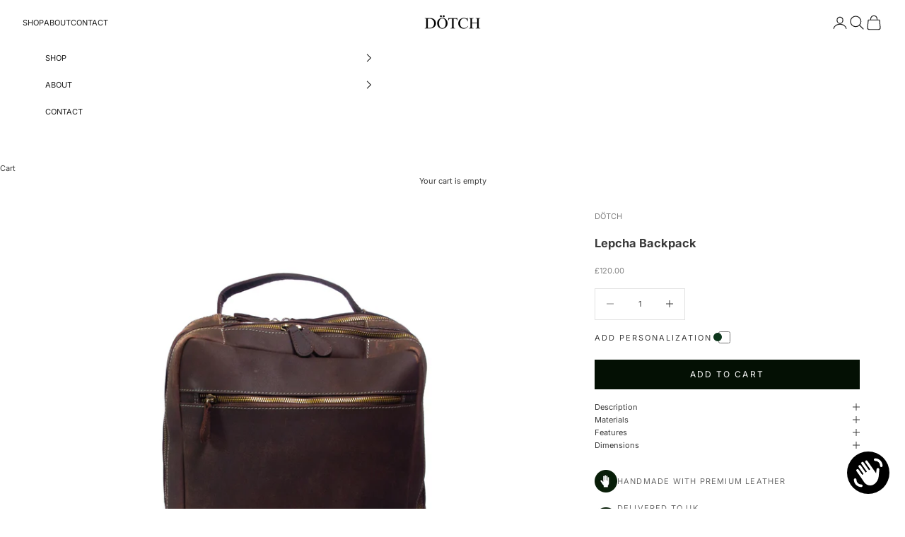

--- FILE ---
content_type: text/html; charset=utf-8
request_url: https://dotchleather.com/collections/backpack/products/lepcha-leather-backapck
body_size: 48170
content:
<!doctype html>

<html lang="en" dir="ltr">
  <head>
    <meta charset="utf-8">
    <meta name="viewport" content="width=device-width, initial-scale=1.0, height=device-height, minimum-scale=1.0, maximum-scale=5.0">

    
    <title>
      
        Lepcha Backpack
        
      
    </title>

    
      <meta name="description" content="The Lepcha leather laptop backpack is our heavy-duty all-purpose shoulder bag. Handmade from the finest crazy horse leather it sports a rustic vintage look with a dependable design that is practical and ergonomic." />
    
  
  
    

    <link rel="canonical" href="https://dotchleather.com/products/lepcha-leather-backapck"><link rel="shortcut icon" href="//dotchleather.com/cdn/shop/files/Favicon.png?v=1755506019&width=96">
      <link rel="apple-touch-icon" href="//dotchleather.com/cdn/shop/files/Favicon.png?v=1755506019&width=180"><link rel="preconnect" href="https://fonts.shopifycdn.com" crossorigin><link rel="preload" href="//dotchleather.com/cdn/fonts/ebgaramond/ebgaramond_n4.f03b4ad40330b0ec2af5bb96f169ce0df8a12bc0.woff2" as="font" type="font/woff2" crossorigin><link rel="preload" href="//dotchleather.com/cdn/fonts/inter/inter_n4.b2a3f24c19b4de56e8871f609e73ca7f6d2e2bb9.woff2" as="font" type="font/woff2" crossorigin><meta property="og:type" content="product">
  <meta property="og:title" content="Lepcha Backpack">
  <meta property="product:price:amount" content="120.00">
  <meta property="product:price:currency" content="GBP">
  <meta property="product:availability" content="in stock"><meta property="og:image" content="http://dotchleather.com/cdn/shop/products/IMG_6787-01.jpg?v=1612368528&width=2048">
  <meta property="og:image:secure_url" content="https://dotchleather.com/cdn/shop/products/IMG_6787-01.jpg?v=1612368528&width=2048">
  <meta property="og:image:width" content="3232">
  <meta property="og:image:height" content="3232"><meta property="og:description" content="The Lepcha leather laptop backpack is our heavy-duty all-purpose shoulder bag. Handmade from the finest crazy horse leather it sports a rustic vintage look with a dependable design that is practical and ergonomic."><meta property="og:url" content="https://dotchleather.com/products/lepcha-leather-backapck">
<meta property="og:site_name" content="DÖTCH"><meta name="twitter:card" content="summary"><meta name="twitter:title" content="Lepcha Backpack">
  <meta name="twitter:description" content="This heavy-duty Lepcha leather backpack is perfect for all your carrying needs. Crafted from the finest crazy horse leather, it boasts a rustic vintage appearance and a practical, ergonomic design. The backpack is durable, lightweight, and portable, providing a comfortable fit. With two large compartments and a 14-inch laptop slot, it offers plenty of space for your travel or adventure essentials. A great choice for both travel and commuting. 
Every DÖTCH is handmade to order and comes complete with a complimentary dust cover and a 30-day money-back guarantee. $1.50 from every sale is donated to UNITED HANDS."><meta name="twitter:image" content="https://dotchleather.com/cdn/shop/products/IMG_6787-01.jpg?crop=center&height=1200&v=1612368528&width=1200">
  <meta name="twitter:image:alt" content="Lepcha Vintage Leather Backpack - DÖTCH CLUB"><script async crossorigin fetchpriority="high" src="/cdn/shopifycloud/importmap-polyfill/es-modules-shim.2.4.0.js"></script>
<script type="application/ld+json">{"@context":"http:\/\/schema.org\/","@id":"\/products\/lepcha-leather-backapck#product","@type":"Product","brand":{"@type":"Brand","name":"DÖTCH"},"category":"Backpacks","description":"This heavy-duty Lepcha leather backpack is perfect for all your carrying needs. Crafted from the finest crazy horse leather, it boasts a rustic vintage appearance and a practical, ergonomic design. The backpack is durable, lightweight, and portable, providing a comfortable fit. With two large compartments and a 14-inch laptop slot, it offers plenty of space for your travel or adventure essentials. A great choice for both travel and commuting. \nEvery DÖTCH is handmade to order and comes complete with a complimentary dust cover and a 30-day money-back guarantee. $1.50 from every sale is donated to UNITED HANDS.","image":"https:\/\/dotchleather.com\/cdn\/shop\/products\/IMG_6787-01.jpg?v=1612368528\u0026width=1920","name":"Lepcha Backpack","offers":{"@id":"\/products\/lepcha-leather-backapck?variant=32083508854868#offer","@type":"Offer","availability":"http:\/\/schema.org\/InStock","price":"120.00","priceCurrency":"GBP","url":"https:\/\/dotchleather.com\/products\/lepcha-leather-backapck?variant=32083508854868"},"sku":"DO-SA-WK","url":"https:\/\/dotchleather.com\/products\/lepcha-leather-backapck"}</script><script type="application/ld+json">
  {
    "@context": "https://schema.org",
    "@type": "BreadcrumbList",
    "itemListElement": [{
        "@type": "ListItem",
        "position": 1,
        "name": "Home",
        "item": "https://dotchleather.com"
      },{
            "@type": "ListItem",
            "position": 2,
            "name": "BACKPACKS",
            "item": "https://dotchleather.com/collections/backpack"
          }, {
            "@type": "ListItem",
            "position": 3,
            "name": "Lepcha Backpack",
            "item": "https://dotchleather.com/products/lepcha-leather-backapck"
          }]
  }
</script><style>/* Typography (heading) */
  @font-face {
  font-family: "EB Garamond";
  font-weight: 400;
  font-style: normal;
  font-display: fallback;
  src: url("//dotchleather.com/cdn/fonts/ebgaramond/ebgaramond_n4.f03b4ad40330b0ec2af5bb96f169ce0df8a12bc0.woff2") format("woff2"),
       url("//dotchleather.com/cdn/fonts/ebgaramond/ebgaramond_n4.73939a8b7fe7c6b6b560b459d64db062f2ba1a29.woff") format("woff");
}

@font-face {
  font-family: "EB Garamond";
  font-weight: 400;
  font-style: italic;
  font-display: fallback;
  src: url("//dotchleather.com/cdn/fonts/ebgaramond/ebgaramond_i4.8a8d350a4bec29823a3db2f6d6a96a056d2e3223.woff2") format("woff2"),
       url("//dotchleather.com/cdn/fonts/ebgaramond/ebgaramond_i4.ac4f3f00b446eda80de7b499ddd9e019a66ddfe2.woff") format("woff");
}

/* Typography (body) */
  @font-face {
  font-family: Inter;
  font-weight: 400;
  font-style: normal;
  font-display: fallback;
  src: url("//dotchleather.com/cdn/fonts/inter/inter_n4.b2a3f24c19b4de56e8871f609e73ca7f6d2e2bb9.woff2") format("woff2"),
       url("//dotchleather.com/cdn/fonts/inter/inter_n4.af8052d517e0c9ffac7b814872cecc27ae1fa132.woff") format("woff");
}

@font-face {
  font-family: Inter;
  font-weight: 400;
  font-style: italic;
  font-display: fallback;
  src: url("//dotchleather.com/cdn/fonts/inter/inter_i4.feae1981dda792ab80d117249d9c7e0f1017e5b3.woff2") format("woff2"),
       url("//dotchleather.com/cdn/fonts/inter/inter_i4.62773b7113d5e5f02c71486623cf828884c85c6e.woff") format("woff");
}

@font-face {
  font-family: Inter;
  font-weight: 700;
  font-style: normal;
  font-display: fallback;
  src: url("//dotchleather.com/cdn/fonts/inter/inter_n7.02711e6b374660cfc7915d1afc1c204e633421e4.woff2") format("woff2"),
       url("//dotchleather.com/cdn/fonts/inter/inter_n7.6dab87426f6b8813070abd79972ceaf2f8d3b012.woff") format("woff");
}

@font-face {
  font-family: Inter;
  font-weight: 700;
  font-style: italic;
  font-display: fallback;
  src: url("//dotchleather.com/cdn/fonts/inter/inter_i7.b377bcd4cc0f160622a22d638ae7e2cd9b86ea4c.woff2") format("woff2"),
       url("//dotchleather.com/cdn/fonts/inter/inter_i7.7c69a6a34e3bb44fcf6f975857e13b9a9b25beb4.woff") format("woff");
}

:root {
    /* Container */
    --container-max-width: 100%;
    --container-xxs-max-width: 27.5rem; /* 440px */
    --container-xs-max-width: 42.5rem; /* 680px */
    --container-sm-max-width: 61.25rem; /* 980px */
    --container-md-max-width: 71.875rem; /* 1150px */
    --container-lg-max-width: 78.75rem; /* 1260px */
    --container-xl-max-width: 85rem; /* 1360px */
    --container-gutter: 1.25rem;

    --section-vertical-spacing: 2.5rem;
    --section-vertical-spacing-tight:2.5rem;

    --section-stack-gap:2.25rem;
    --section-stack-gap-tight:2.25rem;

    /* Form settings */
    --form-gap: 1.25rem; /* Gap between fieldset and submit button */
    --fieldset-gap: 1rem; /* Gap between each form input within a fieldset */
    --form-control-gap: 0.625rem; /* Gap between input and label (ignored for floating label) */
    --checkbox-control-gap: 0.75rem; /* Horizontal gap between checkbox and its associated label */
    --input-padding-block: 0.65rem; /* Vertical padding for input, textarea and native select */
    --input-padding-inline: 0.8rem; /* Horizontal padding for input, textarea and native select */
    --checkbox-size: 0.875rem; /* Size (width and height) for checkbox */

    /* Other sizes */
    --sticky-area-height: calc(var(--announcement-bar-is-sticky, 0) * var(--announcement-bar-height, 0px) + var(--header-is-sticky, 0) * var(--header-is-visible, 1) * var(--header-height, 0px));

    /* RTL support */
    --transform-logical-flip: 1;
    --transform-origin-start: left;
    --transform-origin-end: right;

    /**
     * ---------------------------------------------------------------------
     * TYPOGRAPHY
     * ---------------------------------------------------------------------
     */

    /* Font properties */
    --heading-font-family: "EB Garamond", serif;
    --heading-font-weight: 400;
    --heading-font-style: normal;
    --heading-text-transform: uppercase;
    --heading-letter-spacing: 0.1em;
    --text-font-family: Inter, sans-serif;
    --text-font-weight: 400;
    --text-font-style: normal;
    --text-letter-spacing: 0.0em;
    --button-font: var(--text-font-style) var(--text-font-weight) var(--text-sm) / 1.65 var(--text-font-family);
    --button-text-transform: uppercase;
    --button-letter-spacing: 0.17em;

    /* Font sizes */--text-heading-size-factor: 1;
    --text-h1: max(0.6875rem, clamp(1.375rem, 1.146341463414634rem + 0.975609756097561vw, 2rem) * var(--text-heading-size-factor));
    --text-h2: max(0.6875rem, clamp(1.25rem, 1.0670731707317074rem + 0.7804878048780488vw, 1.75rem) * var(--text-heading-size-factor));
    --text-h3: max(0.6875rem, clamp(1.125rem, 1.0335365853658536rem + 0.3902439024390244vw, 1.375rem) * var(--text-heading-size-factor));
    --text-h4: max(0.6875rem, clamp(1rem, 0.9542682926829268rem + 0.1951219512195122vw, 1.125rem) * var(--text-heading-size-factor));
    --text-h5: calc(0.875rem * var(--text-heading-size-factor));
    --text-h6: calc(0.75rem * var(--text-heading-size-factor));

    --text-xs: 0.6875rem;
    --text-sm: 0.75rem;
    --text-base: 0.75rem;
    --text-lg: 0.875rem;
    --text-xl: 0.9375rem;

    /* Rounded variables (used for border radius) */
    --rounded-full: 9999px;
    --button-border-radius: 0.0rem;
    --input-border-radius: 0.0rem;

    /* Box shadow */
    --shadow-sm: 0 2px 8px rgb(0 0 0 / 0.05);
    --shadow: 0 5px 15px rgb(0 0 0 / 0.05);
    --shadow-md: 0 5px 30px rgb(0 0 0 / 0.05);
    --shadow-block: px px px rgb(var(--text-primary) / 0.0);

    /**
     * ---------------------------------------------------------------------
     * OTHER
     * ---------------------------------------------------------------------
     */

    --checkmark-svg-url: url(//dotchleather.com/cdn/shop/t/19/assets/checkmark.svg?v=77552481021870063511758101298);
    --cursor-zoom-in-svg-url: url(//dotchleather.com/cdn/shop/t/19/assets/cursor-zoom-in.svg?v=134439994174040659691758101298);
  }

  [dir="rtl"]:root {
    /* RTL support */
    --transform-logical-flip: -1;
    --transform-origin-start: right;
    --transform-origin-end: left;
  }

  @media screen and (min-width: 700px) {
    :root {
      /* Typography (font size) */
      --text-xs: 0.6875rem;
      --text-sm: 0.75rem;
      --text-base: 0.6875rem;
      --text-lg: 0.8125rem;
      --text-xl: 1.0625rem;

      /* Spacing settings */
      --container-gutter: 2rem;
    }
  }

  @media screen and (min-width: 1000px) {
    :root {
      /* Spacing settings */
      --container-gutter: 3rem;

      --section-vertical-spacing: 4rem;
      --section-vertical-spacing-tight: 4rem;

      --section-stack-gap:3rem;
      --section-stack-gap-tight:3rem;
    }
  }:root {/* Overlay used for modal */
    --page-overlay: 0 0 0 / 0.4;

    /* We use the first scheme background as default */
    --page-background: ;

    /* Product colors */
    --on-sale-text: 227 44 43;
    --on-sale-badge-background: 227 44 43;
    --on-sale-badge-text: 255 255 255;
    --sold-out-badge-background: 239 239 239;
    --sold-out-badge-text: 0 0 0 / 0.65;
    --custom-badge-background: 28 28 28;
    --custom-badge-text: 255 255 255;
    --star-color: 28 28 28;

    /* Status colors */
    --success-background: 212 227 203;
    --success-text: 48 122 7;
    --warning-background: 253 241 224;
    --warning-text: 237 138 0;
    --error-background: 243 204 204;
    --error-text: 203 43 43;
  }.color-scheme--scheme-1 {
      /* Color settings */--accent: 4 16 4;
      --text-color: 59 59 59;
      --background: 255 255 255 / 1.0;
      --background-without-opacity: 255 255 255;
      --background-gradient: ;--border-color: 226 226 226;/* Button colors */
      --button-background: 4 16 4;
      --button-text-color: 255 255 255;

      /* Circled buttons */
      --circle-button-background: 255 255 255;
      --circle-button-text-color: 18 77 40;
    }.shopify-section:has(.section-spacing.color-scheme--bg-54922f2e920ba8346f6dc0fba343d673) + .shopify-section:has(.section-spacing.color-scheme--bg-54922f2e920ba8346f6dc0fba343d673:not(.bordered-section)) .section-spacing {
      padding-block-start: 0;
    }.color-scheme--scheme-2 {
      /* Color settings */--accent: 4 16 4;
      --text-color: 28 28 28;
      --background: 255 255 255 / 1.0;
      --background-without-opacity: 255 255 255;
      --background-gradient: ;--border-color: 221 221 221;/* Button colors */
      --button-background: 4 16 4;
      --button-text-color: 255 255 255;

      /* Circled buttons */
      --circle-button-background: 255 255 255;
      --circle-button-text-color: 28 28 28;
    }.shopify-section:has(.section-spacing.color-scheme--bg-54922f2e920ba8346f6dc0fba343d673) + .shopify-section:has(.section-spacing.color-scheme--bg-54922f2e920ba8346f6dc0fba343d673:not(.bordered-section)) .section-spacing {
      padding-block-start: 0;
    }.color-scheme--scheme-3 {
      /* Color settings */--accent: 255 255 255;
      --text-color: 255 255 255;
      --background: 4 16 4 / 1.0;
      --background-without-opacity: 4 16 4;
      --background-gradient: ;--border-color: 42 52 42;/* Button colors */
      --button-background: 255 255 255;
      --button-text-color: 28 28 28;

      /* Circled buttons */
      --circle-button-background: 255 255 255;
      --circle-button-text-color: 28 28 28;
    }.shopify-section:has(.section-spacing.color-scheme--bg-4588bd3a7758df38f757baf86f44bd70) + .shopify-section:has(.section-spacing.color-scheme--bg-4588bd3a7758df38f757baf86f44bd70:not(.bordered-section)) .section-spacing {
      padding-block-start: 0;
    }.color-scheme--scheme-4 {
      /* Color settings */--accent: 255 255 255;
      --text-color: 255 255 255;
      --background: 0 0 0 / 0.0;
      --background-without-opacity: 0 0 0;
      --background-gradient: ;--border-color: 255 255 255;/* Button colors */
      --button-background: 255 255 255;
      --button-text-color: 28 28 28;

      /* Circled buttons */
      --circle-button-background: 255 255 255;
      --circle-button-text-color: 28 28 28;
    }.shopify-section:has(.section-spacing.color-scheme--bg-3671eee015764974ee0aef1536023e0f) + .shopify-section:has(.section-spacing.color-scheme--bg-3671eee015764974ee0aef1536023e0f:not(.bordered-section)) .section-spacing {
      padding-block-start: 0;
    }.color-scheme--scheme-d55db3ab-83ed-476b-a02e-8192bc8f0b3c {
      /* Color settings */--accent: 4 16 4;
      --text-color: 59 59 59;
      --background: 255 255 255 / 1.0;
      --background-without-opacity: 255 255 255;
      --background-gradient: ;--border-color: 226 226 226;/* Button colors */
      --button-background: 4 16 4;
      --button-text-color: 255 255 255;

      /* Circled buttons */
      --circle-button-background: 255 255 255;
      --circle-button-text-color: 18 77 40;
    }.shopify-section:has(.section-spacing.color-scheme--bg-54922f2e920ba8346f6dc0fba343d673) + .shopify-section:has(.section-spacing.color-scheme--bg-54922f2e920ba8346f6dc0fba343d673:not(.bordered-section)) .section-spacing {
      padding-block-start: 0;
    }.color-scheme--dialog {
      /* Color settings */--accent: 4 16 4;
      --text-color: 28 28 28;
      --background: 255 255 255 / 1.0;
      --background-without-opacity: 255 255 255;
      --background-gradient: ;--border-color: 221 221 221;/* Button colors */
      --button-background: 4 16 4;
      --button-text-color: 255 255 255;

      /* Circled buttons */
      --circle-button-background: 255 255 255;
      --circle-button-text-color: 28 28 28;
    }
</style><script>
  // This allows to expose several variables to the global scope, to be used in scripts
  window.themeVariables = {
    settings: {
      showPageTransition: null,
      pageType: "product",
      moneyFormat: "\u003cspan class=\"money\"\u003e£{{amount}}\u003c\/span\u003e",
      moneyWithCurrencyFormat: "\u003cspan class=\"money\"\u003e£{{amount}} GBP\u003c\/span\u003e",
      currencyCodeEnabled: false,
      cartType: "drawer",
      staggerMenuApparition: true
    },

    strings: {
      addedToCart: "Added to your cart!",
      closeGallery: "Close gallery",
      zoomGallery: "Zoom picture",
      errorGallery: "Image cannot be loaded",
      shippingEstimatorNoResults: "Sorry, we do not ship to your address.",
      shippingEstimatorOneResult: "There is one shipping rate for your address:",
      shippingEstimatorMultipleResults: "There are several shipping rates for your address:",
      shippingEstimatorError: "One or more error occurred while retrieving shipping rates:",
      next: "Next",
      previous: "Previous"
    },

    mediaQueries: {
      'sm': 'screen and (min-width: 700px)',
      'md': 'screen and (min-width: 1000px)',
      'lg': 'screen and (min-width: 1150px)',
      'xl': 'screen and (min-width: 1400px)',
      '2xl': 'screen and (min-width: 1600px)',
      'sm-max': 'screen and (max-width: 699px)',
      'md-max': 'screen and (max-width: 999px)',
      'lg-max': 'screen and (max-width: 1149px)',
      'xl-max': 'screen and (max-width: 1399px)',
      '2xl-max': 'screen and (max-width: 1599px)',
      'motion-safe': '(prefers-reduced-motion: no-preference)',
      'motion-reduce': '(prefers-reduced-motion: reduce)',
      'supports-hover': 'screen and (pointer: fine)',
      'supports-touch': 'screen and (hover: none)'
    }
  };</script><script type="importmap">{
        "imports": {
          "vendor": "//dotchleather.com/cdn/shop/t/19/assets/vendor.min.js?v=118757129943152772801758101298",
          "theme": "//dotchleather.com/cdn/shop/t/19/assets/theme.js?v=120831487839789910711760092546",
          "photoswipe": "//dotchleather.com/cdn/shop/t/19/assets/photoswipe.min.js?v=13374349288281597431758101298"
        }
      }
    </script>

    <script type="module" src="//dotchleather.com/cdn/shop/t/19/assets/vendor.min.js?v=118757129943152772801758101298"></script>
    <script type="module" src="//dotchleather.com/cdn/shop/t/19/assets/theme.js?v=120831487839789910711760092546"></script>

    <script>window.performance && window.performance.mark && window.performance.mark('shopify.content_for_header.start');</script><meta name="google-site-verification" content="UIvZJWIXl28TDxC11SsH6215h7JT-XGPUDOnc_nhkao">
<meta name="google-site-verification" content="UIvZJWIXl28TDxC11SsH6215h7JT-XGPUDOnc_nhkao">
<meta name="facebook-domain-verification" content="3i1tf2mdziz89nmwjx3zk34lii9hov">
<meta name="facebook-domain-verification" content="4u1fz4pu6dfjrugilw4pnd2o4nlgwq">
<meta id="shopify-digital-wallet" name="shopify-digital-wallet" content="/3605921865/digital_wallets/dialog">
<meta name="shopify-checkout-api-token" content="bc2dc9a8ed4341d9b5b5b54183144f60">
<meta id="in-context-paypal-metadata" data-shop-id="3605921865" data-venmo-supported="false" data-environment="production" data-locale="en_US" data-paypal-v4="true" data-currency="GBP">
<link rel="alternate" type="application/json+oembed" href="https://dotchleather.com/products/lepcha-leather-backapck.oembed">
<script async="async" src="/checkouts/internal/preloads.js?locale=en-GB"></script>
<link rel="preconnect" href="https://shop.app" crossorigin="anonymous">
<script async="async" src="https://shop.app/checkouts/internal/preloads.js?locale=en-GB&shop_id=3605921865" crossorigin="anonymous"></script>
<script id="apple-pay-shop-capabilities" type="application/json">{"shopId":3605921865,"countryCode":"GB","currencyCode":"GBP","merchantCapabilities":["supports3DS"],"merchantId":"gid:\/\/shopify\/Shop\/3605921865","merchantName":"DÖTCH","requiredBillingContactFields":["postalAddress","email","phone"],"requiredShippingContactFields":["postalAddress","email","phone"],"shippingType":"shipping","supportedNetworks":["visa","maestro","masterCard","amex","discover","elo"],"total":{"type":"pending","label":"DÖTCH","amount":"1.00"},"shopifyPaymentsEnabled":true,"supportsSubscriptions":true}</script>
<script id="shopify-features" type="application/json">{"accessToken":"bc2dc9a8ed4341d9b5b5b54183144f60","betas":["rich-media-storefront-analytics"],"domain":"dotchleather.com","predictiveSearch":true,"shopId":3605921865,"locale":"en"}</script>
<script>var Shopify = Shopify || {};
Shopify.shop = "dotch-bags.myshopify.com";
Shopify.locale = "en";
Shopify.currency = {"active":"GBP","rate":"1.0"};
Shopify.country = "GB";
Shopify.theme = {"name":"Mayday Internet - Premium Theme ","id":181837169013,"schema_name":"Mayday Internet - Theme","schema_version":"10.9.2","theme_store_id":855,"role":"main"};
Shopify.theme.handle = "null";
Shopify.theme.style = {"id":null,"handle":null};
Shopify.cdnHost = "dotchleather.com/cdn";
Shopify.routes = Shopify.routes || {};
Shopify.routes.root = "/";</script>
<script type="module">!function(o){(o.Shopify=o.Shopify||{}).modules=!0}(window);</script>
<script>!function(o){function n(){var o=[];function n(){o.push(Array.prototype.slice.apply(arguments))}return n.q=o,n}var t=o.Shopify=o.Shopify||{};t.loadFeatures=n(),t.autoloadFeatures=n()}(window);</script>
<script>
  window.ShopifyPay = window.ShopifyPay || {};
  window.ShopifyPay.apiHost = "shop.app\/pay";
  window.ShopifyPay.redirectState = null;
</script>
<script id="shop-js-analytics" type="application/json">{"pageType":"product"}</script>
<script defer="defer" async type="module" src="//dotchleather.com/cdn/shopifycloud/shop-js/modules/v2/client.init-shop-cart-sync_BT-GjEfc.en.esm.js"></script>
<script defer="defer" async type="module" src="//dotchleather.com/cdn/shopifycloud/shop-js/modules/v2/chunk.common_D58fp_Oc.esm.js"></script>
<script defer="defer" async type="module" src="//dotchleather.com/cdn/shopifycloud/shop-js/modules/v2/chunk.modal_xMitdFEc.esm.js"></script>
<script type="module">
  await import("//dotchleather.com/cdn/shopifycloud/shop-js/modules/v2/client.init-shop-cart-sync_BT-GjEfc.en.esm.js");
await import("//dotchleather.com/cdn/shopifycloud/shop-js/modules/v2/chunk.common_D58fp_Oc.esm.js");
await import("//dotchleather.com/cdn/shopifycloud/shop-js/modules/v2/chunk.modal_xMitdFEc.esm.js");

  window.Shopify.SignInWithShop?.initShopCartSync?.({"fedCMEnabled":true,"windoidEnabled":true});

</script>
<script>
  window.Shopify = window.Shopify || {};
  if (!window.Shopify.featureAssets) window.Shopify.featureAssets = {};
  window.Shopify.featureAssets['shop-js'] = {"shop-cart-sync":["modules/v2/client.shop-cart-sync_DZOKe7Ll.en.esm.js","modules/v2/chunk.common_D58fp_Oc.esm.js","modules/v2/chunk.modal_xMitdFEc.esm.js"],"init-fed-cm":["modules/v2/client.init-fed-cm_B6oLuCjv.en.esm.js","modules/v2/chunk.common_D58fp_Oc.esm.js","modules/v2/chunk.modal_xMitdFEc.esm.js"],"shop-cash-offers":["modules/v2/client.shop-cash-offers_D2sdYoxE.en.esm.js","modules/v2/chunk.common_D58fp_Oc.esm.js","modules/v2/chunk.modal_xMitdFEc.esm.js"],"shop-login-button":["modules/v2/client.shop-login-button_QeVjl5Y3.en.esm.js","modules/v2/chunk.common_D58fp_Oc.esm.js","modules/v2/chunk.modal_xMitdFEc.esm.js"],"pay-button":["modules/v2/client.pay-button_DXTOsIq6.en.esm.js","modules/v2/chunk.common_D58fp_Oc.esm.js","modules/v2/chunk.modal_xMitdFEc.esm.js"],"shop-button":["modules/v2/client.shop-button_DQZHx9pm.en.esm.js","modules/v2/chunk.common_D58fp_Oc.esm.js","modules/v2/chunk.modal_xMitdFEc.esm.js"],"avatar":["modules/v2/client.avatar_BTnouDA3.en.esm.js"],"init-windoid":["modules/v2/client.init-windoid_CR1B-cfM.en.esm.js","modules/v2/chunk.common_D58fp_Oc.esm.js","modules/v2/chunk.modal_xMitdFEc.esm.js"],"init-shop-for-new-customer-accounts":["modules/v2/client.init-shop-for-new-customer-accounts_C_vY_xzh.en.esm.js","modules/v2/client.shop-login-button_QeVjl5Y3.en.esm.js","modules/v2/chunk.common_D58fp_Oc.esm.js","modules/v2/chunk.modal_xMitdFEc.esm.js"],"init-shop-email-lookup-coordinator":["modules/v2/client.init-shop-email-lookup-coordinator_BI7n9ZSv.en.esm.js","modules/v2/chunk.common_D58fp_Oc.esm.js","modules/v2/chunk.modal_xMitdFEc.esm.js"],"init-shop-cart-sync":["modules/v2/client.init-shop-cart-sync_BT-GjEfc.en.esm.js","modules/v2/chunk.common_D58fp_Oc.esm.js","modules/v2/chunk.modal_xMitdFEc.esm.js"],"shop-toast-manager":["modules/v2/client.shop-toast-manager_DiYdP3xc.en.esm.js","modules/v2/chunk.common_D58fp_Oc.esm.js","modules/v2/chunk.modal_xMitdFEc.esm.js"],"init-customer-accounts":["modules/v2/client.init-customer-accounts_D9ZNqS-Q.en.esm.js","modules/v2/client.shop-login-button_QeVjl5Y3.en.esm.js","modules/v2/chunk.common_D58fp_Oc.esm.js","modules/v2/chunk.modal_xMitdFEc.esm.js"],"init-customer-accounts-sign-up":["modules/v2/client.init-customer-accounts-sign-up_iGw4briv.en.esm.js","modules/v2/client.shop-login-button_QeVjl5Y3.en.esm.js","modules/v2/chunk.common_D58fp_Oc.esm.js","modules/v2/chunk.modal_xMitdFEc.esm.js"],"shop-follow-button":["modules/v2/client.shop-follow-button_CqMgW2wH.en.esm.js","modules/v2/chunk.common_D58fp_Oc.esm.js","modules/v2/chunk.modal_xMitdFEc.esm.js"],"checkout-modal":["modules/v2/client.checkout-modal_xHeaAweL.en.esm.js","modules/v2/chunk.common_D58fp_Oc.esm.js","modules/v2/chunk.modal_xMitdFEc.esm.js"],"shop-login":["modules/v2/client.shop-login_D91U-Q7h.en.esm.js","modules/v2/chunk.common_D58fp_Oc.esm.js","modules/v2/chunk.modal_xMitdFEc.esm.js"],"lead-capture":["modules/v2/client.lead-capture_BJmE1dJe.en.esm.js","modules/v2/chunk.common_D58fp_Oc.esm.js","modules/v2/chunk.modal_xMitdFEc.esm.js"],"payment-terms":["modules/v2/client.payment-terms_Ci9AEqFq.en.esm.js","modules/v2/chunk.common_D58fp_Oc.esm.js","modules/v2/chunk.modal_xMitdFEc.esm.js"]};
</script>
<script>(function() {
  var isLoaded = false;
  function asyncLoad() {
    if (isLoaded) return;
    isLoaded = true;
    var urls = ["https:\/\/cdn.nfcube.com\/instafeed-1be1d6f74cebab10fb16eb6f47611233.js?shop=dotch-bags.myshopify.com"];
    for (var i = 0; i < urls.length; i++) {
      var s = document.createElement('script');
      s.type = 'text/javascript';
      s.async = true;
      s.src = urls[i];
      var x = document.getElementsByTagName('script')[0];
      x.parentNode.insertBefore(s, x);
    }
  };
  if(window.attachEvent) {
    window.attachEvent('onload', asyncLoad);
  } else {
    window.addEventListener('load', asyncLoad, false);
  }
})();</script>
<script id="__st">var __st={"a":3605921865,"offset":0,"reqid":"77c58dc6-e078-41b7-b96d-3e9ba68f5159-1769429568","pageurl":"dotchleather.com\/collections\/backpack\/products\/lepcha-leather-backapck","u":"2c9e4a9fbd9c","p":"product","rtyp":"product","rid":4563061243988};</script>
<script>window.ShopifyPaypalV4VisibilityTracking = true;</script>
<script id="captcha-bootstrap">!function(){'use strict';const t='contact',e='account',n='new_comment',o=[[t,t],['blogs',n],['comments',n],[t,'customer']],c=[[e,'customer_login'],[e,'guest_login'],[e,'recover_customer_password'],[e,'create_customer']],r=t=>t.map((([t,e])=>`form[action*='/${t}']:not([data-nocaptcha='true']) input[name='form_type'][value='${e}']`)).join(','),a=t=>()=>t?[...document.querySelectorAll(t)].map((t=>t.form)):[];function s(){const t=[...o],e=r(t);return a(e)}const i='password',u='form_key',d=['recaptcha-v3-token','g-recaptcha-response','h-captcha-response',i],f=()=>{try{return window.sessionStorage}catch{return}},m='__shopify_v',_=t=>t.elements[u];function p(t,e,n=!1){try{const o=window.sessionStorage,c=JSON.parse(o.getItem(e)),{data:r}=function(t){const{data:e,action:n}=t;return t[m]||n?{data:e,action:n}:{data:t,action:n}}(c);for(const[e,n]of Object.entries(r))t.elements[e]&&(t.elements[e].value=n);n&&o.removeItem(e)}catch(o){console.error('form repopulation failed',{error:o})}}const l='form_type',E='cptcha';function T(t){t.dataset[E]=!0}const w=window,h=w.document,L='Shopify',v='ce_forms',y='captcha';let A=!1;((t,e)=>{const n=(g='f06e6c50-85a8-45c8-87d0-21a2b65856fe',I='https://cdn.shopify.com/shopifycloud/storefront-forms-hcaptcha/ce_storefront_forms_captcha_hcaptcha.v1.5.2.iife.js',D={infoText:'Protected by hCaptcha',privacyText:'Privacy',termsText:'Terms'},(t,e,n)=>{const o=w[L][v],c=o.bindForm;if(c)return c(t,g,e,D).then(n);var r;o.q.push([[t,g,e,D],n]),r=I,A||(h.body.append(Object.assign(h.createElement('script'),{id:'captcha-provider',async:!0,src:r})),A=!0)});var g,I,D;w[L]=w[L]||{},w[L][v]=w[L][v]||{},w[L][v].q=[],w[L][y]=w[L][y]||{},w[L][y].protect=function(t,e){n(t,void 0,e),T(t)},Object.freeze(w[L][y]),function(t,e,n,w,h,L){const[v,y,A,g]=function(t,e,n){const i=e?o:[],u=t?c:[],d=[...i,...u],f=r(d),m=r(i),_=r(d.filter((([t,e])=>n.includes(e))));return[a(f),a(m),a(_),s()]}(w,h,L),I=t=>{const e=t.target;return e instanceof HTMLFormElement?e:e&&e.form},D=t=>v().includes(t);t.addEventListener('submit',(t=>{const e=I(t);if(!e)return;const n=D(e)&&!e.dataset.hcaptchaBound&&!e.dataset.recaptchaBound,o=_(e),c=g().includes(e)&&(!o||!o.value);(n||c)&&t.preventDefault(),c&&!n&&(function(t){try{if(!f())return;!function(t){const e=f();if(!e)return;const n=_(t);if(!n)return;const o=n.value;o&&e.removeItem(o)}(t);const e=Array.from(Array(32),(()=>Math.random().toString(36)[2])).join('');!function(t,e){_(t)||t.append(Object.assign(document.createElement('input'),{type:'hidden',name:u})),t.elements[u].value=e}(t,e),function(t,e){const n=f();if(!n)return;const o=[...t.querySelectorAll(`input[type='${i}']`)].map((({name:t})=>t)),c=[...d,...o],r={};for(const[a,s]of new FormData(t).entries())c.includes(a)||(r[a]=s);n.setItem(e,JSON.stringify({[m]:1,action:t.action,data:r}))}(t,e)}catch(e){console.error('failed to persist form',e)}}(e),e.submit())}));const S=(t,e)=>{t&&!t.dataset[E]&&(n(t,e.some((e=>e===t))),T(t))};for(const o of['focusin','change'])t.addEventListener(o,(t=>{const e=I(t);D(e)&&S(e,y())}));const B=e.get('form_key'),M=e.get(l),P=B&&M;t.addEventListener('DOMContentLoaded',(()=>{const t=y();if(P)for(const e of t)e.elements[l].value===M&&p(e,B);[...new Set([...A(),...v().filter((t=>'true'===t.dataset.shopifyCaptcha))])].forEach((e=>S(e,t)))}))}(h,new URLSearchParams(w.location.search),n,t,e,['guest_login'])})(!0,!0)}();</script>
<script integrity="sha256-4kQ18oKyAcykRKYeNunJcIwy7WH5gtpwJnB7kiuLZ1E=" data-source-attribution="shopify.loadfeatures" defer="defer" src="//dotchleather.com/cdn/shopifycloud/storefront/assets/storefront/load_feature-a0a9edcb.js" crossorigin="anonymous"></script>
<script crossorigin="anonymous" defer="defer" src="//dotchleather.com/cdn/shopifycloud/storefront/assets/shopify_pay/storefront-65b4c6d7.js?v=20250812"></script>
<script data-source-attribution="shopify.dynamic_checkout.dynamic.init">var Shopify=Shopify||{};Shopify.PaymentButton=Shopify.PaymentButton||{isStorefrontPortableWallets:!0,init:function(){window.Shopify.PaymentButton.init=function(){};var t=document.createElement("script");t.src="https://dotchleather.com/cdn/shopifycloud/portable-wallets/latest/portable-wallets.en.js",t.type="module",document.head.appendChild(t)}};
</script>
<script data-source-attribution="shopify.dynamic_checkout.buyer_consent">
  function portableWalletsHideBuyerConsent(e){var t=document.getElementById("shopify-buyer-consent"),n=document.getElementById("shopify-subscription-policy-button");t&&n&&(t.classList.add("hidden"),t.setAttribute("aria-hidden","true"),n.removeEventListener("click",e))}function portableWalletsShowBuyerConsent(e){var t=document.getElementById("shopify-buyer-consent"),n=document.getElementById("shopify-subscription-policy-button");t&&n&&(t.classList.remove("hidden"),t.removeAttribute("aria-hidden"),n.addEventListener("click",e))}window.Shopify?.PaymentButton&&(window.Shopify.PaymentButton.hideBuyerConsent=portableWalletsHideBuyerConsent,window.Shopify.PaymentButton.showBuyerConsent=portableWalletsShowBuyerConsent);
</script>
<script data-source-attribution="shopify.dynamic_checkout.cart.bootstrap">document.addEventListener("DOMContentLoaded",(function(){function t(){return document.querySelector("shopify-accelerated-checkout-cart, shopify-accelerated-checkout")}if(t())Shopify.PaymentButton.init();else{new MutationObserver((function(e,n){t()&&(Shopify.PaymentButton.init(),n.disconnect())})).observe(document.body,{childList:!0,subtree:!0})}}));
</script>
<script id='scb4127' type='text/javascript' async='' src='https://dotchleather.com/cdn/shopifycloud/privacy-banner/storefront-banner.js'></script><link id="shopify-accelerated-checkout-styles" rel="stylesheet" media="screen" href="https://dotchleather.com/cdn/shopifycloud/portable-wallets/latest/accelerated-checkout-backwards-compat.css" crossorigin="anonymous">
<style id="shopify-accelerated-checkout-cart">
        #shopify-buyer-consent {
  margin-top: 1em;
  display: inline-block;
  width: 100%;
}

#shopify-buyer-consent.hidden {
  display: none;
}

#shopify-subscription-policy-button {
  background: none;
  border: none;
  padding: 0;
  text-decoration: underline;
  font-size: inherit;
  cursor: pointer;
}

#shopify-subscription-policy-button::before {
  box-shadow: none;
}

      </style>

<script>window.performance && window.performance.mark && window.performance.mark('shopify.content_for_header.end');</script>
<link href="//dotchleather.com/cdn/shop/t/19/assets/theme.css?v=129799892173015213051760015199" rel="stylesheet" type="text/css" media="all" /><!-- BEGIN app block: shopify://apps/judge-me-reviews/blocks/judgeme_core/61ccd3b1-a9f2-4160-9fe9-4fec8413e5d8 --><!-- Start of Judge.me Core -->






<link rel="dns-prefetch" href="https://cdnwidget.judge.me">
<link rel="dns-prefetch" href="https://cdn.judge.me">
<link rel="dns-prefetch" href="https://cdn1.judge.me">
<link rel="dns-prefetch" href="https://api.judge.me">

<script data-cfasync='false' class='jdgm-settings-script'>window.jdgmSettings={"pagination":5,"disable_web_reviews":false,"badge_no_review_text":"No reviews","badge_n_reviews_text":"{{ n }} review/reviews","hide_badge_preview_if_no_reviews":true,"badge_hide_text":false,"enforce_center_preview_badge":false,"widget_title":"Customer Reviews","widget_open_form_text":"Write a review","widget_close_form_text":"Cancel review","widget_refresh_page_text":"Refresh page","widget_summary_text":"Based on {{ number_of_reviews }} review/reviews","widget_no_review_text":"Be the first to write a review","widget_name_field_text":"Display name","widget_verified_name_field_text":"Verified Name (public)","widget_name_placeholder_text":"Display name","widget_required_field_error_text":"This field is required.","widget_email_field_text":"Email address","widget_verified_email_field_text":"Verified Email (private, can not be edited)","widget_email_placeholder_text":"Your email address","widget_email_field_error_text":"Please enter a valid email address.","widget_rating_field_text":"Rating","widget_review_title_field_text":"Review Title","widget_review_title_placeholder_text":"Give your review a title","widget_review_body_field_text":"Review content","widget_review_body_placeholder_text":"Start writing here...","widget_pictures_field_text":"Picture/Video (optional)","widget_submit_review_text":"Submit Review","widget_submit_verified_review_text":"Submit Verified Review","widget_submit_success_msg_with_auto_publish":"Thank you! Please refresh the page in a few moments to see your review. You can remove or edit your review by logging into \u003ca href='https://judge.me/login' target='_blank' rel='nofollow noopener'\u003eJudge.me\u003c/a\u003e","widget_submit_success_msg_no_auto_publish":"Thank you! Your review will be published as soon as it is approved by the shop admin. You can remove or edit your review by logging into \u003ca href='https://judge.me/login' target='_blank' rel='nofollow noopener'\u003eJudge.me\u003c/a\u003e","widget_show_default_reviews_out_of_total_text":"Showing {{ n_reviews_shown }} out of {{ n_reviews }} reviews.","widget_show_all_link_text":"Show all","widget_show_less_link_text":"Show less","widget_author_said_text":"{{ reviewer_name }} said:","widget_days_text":"{{ n }} days ago","widget_weeks_text":"{{ n }} week/weeks ago","widget_months_text":"{{ n }} month/months ago","widget_years_text":"{{ n }} year/years ago","widget_yesterday_text":"Yesterday","widget_today_text":"Today","widget_replied_text":"\u003e\u003e {{ shop_name }} replied:","widget_read_more_text":"Read more","widget_reviewer_name_as_initial":"","widget_rating_filter_color":"#fbcd0a","widget_rating_filter_see_all_text":"See all reviews","widget_sorting_most_recent_text":"Most Recent","widget_sorting_highest_rating_text":"Highest Rating","widget_sorting_lowest_rating_text":"Lowest Rating","widget_sorting_with_pictures_text":"Only Pictures","widget_sorting_most_helpful_text":"Most Helpful","widget_open_question_form_text":"Ask a question","widget_reviews_subtab_text":"Reviews","widget_questions_subtab_text":"Questions","widget_question_label_text":"Question","widget_answer_label_text":"Answer","widget_question_placeholder_text":"Write your question here","widget_submit_question_text":"Submit Question","widget_question_submit_success_text":"Thank you for your question! We will notify you once it gets answered.","verified_badge_text":"Verified","verified_badge_bg_color":"","verified_badge_text_color":"","verified_badge_placement":"left-of-reviewer-name","widget_review_max_height":"","widget_hide_border":false,"widget_social_share":false,"widget_thumb":false,"widget_review_location_show":false,"widget_location_format":"","all_reviews_include_out_of_store_products":true,"all_reviews_out_of_store_text":"(out of store)","all_reviews_pagination":100,"all_reviews_product_name_prefix_text":"about","enable_review_pictures":true,"enable_question_anwser":false,"widget_theme":"default","review_date_format":"mm/dd/yyyy","default_sort_method":"most-recent","widget_product_reviews_subtab_text":"Product Reviews","widget_shop_reviews_subtab_text":"Shop Reviews","widget_other_products_reviews_text":"Reviews for other products","widget_store_reviews_subtab_text":"Store reviews","widget_no_store_reviews_text":"This store hasn't received any reviews yet","widget_web_restriction_product_reviews_text":"This product hasn't received any reviews yet","widget_no_items_text":"No items found","widget_show_more_text":"Show more","widget_write_a_store_review_text":"Write a Store Review","widget_other_languages_heading":"Reviews in Other Languages","widget_translate_review_text":"Translate review to {{ language }}","widget_translating_review_text":"Translating...","widget_show_original_translation_text":"Show original ({{ language }})","widget_translate_review_failed_text":"Review couldn't be translated.","widget_translate_review_retry_text":"Retry","widget_translate_review_try_again_later_text":"Try again later","show_product_url_for_grouped_product":false,"widget_sorting_pictures_first_text":"Pictures First","show_pictures_on_all_rev_page_mobile":false,"show_pictures_on_all_rev_page_desktop":false,"floating_tab_hide_mobile_install_preference":false,"floating_tab_button_name":"★ Reviews","floating_tab_title":"Let customers speak for us","floating_tab_button_color":"","floating_tab_button_background_color":"","floating_tab_url":"","floating_tab_url_enabled":false,"floating_tab_tab_style":"text","all_reviews_text_badge_text":"Customers rate us {{ shop.metafields.judgeme.all_reviews_rating | round: 1 }}/5 based on {{ shop.metafields.judgeme.all_reviews_count }} reviews.","all_reviews_text_badge_text_branded_style":"{{ shop.metafields.judgeme.all_reviews_rating | round: 1 }} out of 5 stars based on {{ shop.metafields.judgeme.all_reviews_count }} reviews","is_all_reviews_text_badge_a_link":false,"show_stars_for_all_reviews_text_badge":false,"all_reviews_text_badge_url":"","all_reviews_text_style":"branded","all_reviews_text_color_style":"judgeme_brand_color","all_reviews_text_color":"#108474","all_reviews_text_show_jm_brand":true,"featured_carousel_show_header":true,"featured_carousel_title":"Let customers speak for us","testimonials_carousel_title":"Customers are saying","videos_carousel_title":"Real customer stories","cards_carousel_title":"Customers are saying","featured_carousel_count_text":"from {{ n }} reviews","featured_carousel_add_link_to_all_reviews_page":false,"featured_carousel_url":"","featured_carousel_show_images":true,"featured_carousel_autoslide_interval":5,"featured_carousel_arrows_on_the_sides":false,"featured_carousel_height":250,"featured_carousel_width":80,"featured_carousel_image_size":0,"featured_carousel_image_height":250,"featured_carousel_arrow_color":"#eeeeee","verified_count_badge_style":"branded","verified_count_badge_orientation":"horizontal","verified_count_badge_color_style":"judgeme_brand_color","verified_count_badge_color":"#108474","is_verified_count_badge_a_link":false,"verified_count_badge_url":"","verified_count_badge_show_jm_brand":true,"widget_rating_preset_default":5,"widget_first_sub_tab":"product-reviews","widget_show_histogram":true,"widget_histogram_use_custom_color":false,"widget_pagination_use_custom_color":false,"widget_star_use_custom_color":false,"widget_verified_badge_use_custom_color":false,"widget_write_review_use_custom_color":false,"picture_reminder_submit_button":"Upload Pictures","enable_review_videos":false,"mute_video_by_default":false,"widget_sorting_videos_first_text":"Videos First","widget_review_pending_text":"Pending","featured_carousel_items_for_large_screen":3,"social_share_options_order":"Facebook,Twitter","remove_microdata_snippet":false,"disable_json_ld":false,"enable_json_ld_products":false,"preview_badge_show_question_text":false,"preview_badge_no_question_text":"No questions","preview_badge_n_question_text":"{{ number_of_questions }} question/questions","qa_badge_show_icon":false,"qa_badge_position":"same-row","remove_judgeme_branding":false,"widget_add_search_bar":false,"widget_search_bar_placeholder":"Search","widget_sorting_verified_only_text":"Verified only","featured_carousel_theme":"default","featured_carousel_show_rating":true,"featured_carousel_show_title":true,"featured_carousel_show_body":true,"featured_carousel_show_date":false,"featured_carousel_show_reviewer":true,"featured_carousel_show_product":false,"featured_carousel_header_background_color":"#108474","featured_carousel_header_text_color":"#ffffff","featured_carousel_name_product_separator":"reviewed","featured_carousel_full_star_background":"#108474","featured_carousel_empty_star_background":"#dadada","featured_carousel_vertical_theme_background":"#f9fafb","featured_carousel_verified_badge_enable":true,"featured_carousel_verified_badge_color":"#108474","featured_carousel_border_style":"round","featured_carousel_review_line_length_limit":3,"featured_carousel_more_reviews_button_text":"Read more reviews","featured_carousel_view_product_button_text":"View product","all_reviews_page_load_reviews_on":"scroll","all_reviews_page_load_more_text":"Load More Reviews","disable_fb_tab_reviews":false,"enable_ajax_cdn_cache":false,"widget_advanced_speed_features":5,"widget_public_name_text":"displayed publicly like","default_reviewer_name":"John Smith","default_reviewer_name_has_non_latin":true,"widget_reviewer_anonymous":"Anonymous","medals_widget_title":"Judge.me Review Medals","medals_widget_background_color":"#f9fafb","medals_widget_position":"footer_all_pages","medals_widget_border_color":"#f9fafb","medals_widget_verified_text_position":"left","medals_widget_use_monochromatic_version":false,"medals_widget_elements_color":"#108474","show_reviewer_avatar":true,"widget_invalid_yt_video_url_error_text":"Not a YouTube video URL","widget_max_length_field_error_text":"Please enter no more than {0} characters.","widget_show_country_flag":false,"widget_show_collected_via_shop_app":true,"widget_verified_by_shop_badge_style":"light","widget_verified_by_shop_text":"Verified by Shop","widget_show_photo_gallery":false,"widget_load_with_code_splitting":true,"widget_ugc_install_preference":false,"widget_ugc_title":"Made by us, Shared by you","widget_ugc_subtitle":"Tag us to see your picture featured in our page","widget_ugc_arrows_color":"#ffffff","widget_ugc_primary_button_text":"Buy Now","widget_ugc_primary_button_background_color":"#108474","widget_ugc_primary_button_text_color":"#ffffff","widget_ugc_primary_button_border_width":"0","widget_ugc_primary_button_border_style":"none","widget_ugc_primary_button_border_color":"#108474","widget_ugc_primary_button_border_radius":"25","widget_ugc_secondary_button_text":"Load More","widget_ugc_secondary_button_background_color":"#ffffff","widget_ugc_secondary_button_text_color":"#108474","widget_ugc_secondary_button_border_width":"2","widget_ugc_secondary_button_border_style":"solid","widget_ugc_secondary_button_border_color":"#108474","widget_ugc_secondary_button_border_radius":"25","widget_ugc_reviews_button_text":"View Reviews","widget_ugc_reviews_button_background_color":"#ffffff","widget_ugc_reviews_button_text_color":"#108474","widget_ugc_reviews_button_border_width":"2","widget_ugc_reviews_button_border_style":"solid","widget_ugc_reviews_button_border_color":"#108474","widget_ugc_reviews_button_border_radius":"25","widget_ugc_reviews_button_link_to":"judgeme-reviews-page","widget_ugc_show_post_date":true,"widget_ugc_max_width":"800","widget_rating_metafield_value_type":true,"widget_primary_color":"#0B2B0B","widget_enable_secondary_color":false,"widget_secondary_color":"#edf5f5","widget_summary_average_rating_text":"{{ average_rating }} out of 5","widget_media_grid_title":"Customer photos \u0026 videos","widget_media_grid_see_more_text":"See more","widget_round_style":false,"widget_show_product_medals":true,"widget_verified_by_judgeme_text":"Verified by Judge.me","widget_show_store_medals":true,"widget_verified_by_judgeme_text_in_store_medals":"Verified by Judge.me","widget_media_field_exceed_quantity_message":"Sorry, we can only accept {{ max_media }} for one review.","widget_media_field_exceed_limit_message":"{{ file_name }} is too large, please select a {{ media_type }} less than {{ size_limit }}MB.","widget_review_submitted_text":"Review Submitted!","widget_question_submitted_text":"Question Submitted!","widget_close_form_text_question":"Cancel","widget_write_your_answer_here_text":"Write your answer here","widget_enabled_branded_link":true,"widget_show_collected_by_judgeme":true,"widget_reviewer_name_color":"","widget_write_review_text_color":"","widget_write_review_bg_color":"","widget_collected_by_judgeme_text":"collected by Judge.me","widget_pagination_type":"standard","widget_load_more_text":"Load More","widget_load_more_color":"#108474","widget_full_review_text":"Full Review","widget_read_more_reviews_text":"Read More Reviews","widget_read_questions_text":"Read Questions","widget_questions_and_answers_text":"Questions \u0026 Answers","widget_verified_by_text":"Verified by","widget_verified_text":"Verified","widget_number_of_reviews_text":"{{ number_of_reviews }} reviews","widget_back_button_text":"Back","widget_next_button_text":"Next","widget_custom_forms_filter_button":"Filters","custom_forms_style":"horizontal","widget_show_review_information":false,"how_reviews_are_collected":"How reviews are collected?","widget_show_review_keywords":false,"widget_gdpr_statement":"How we use your data: We'll only contact you about the review you left, and only if necessary. By submitting your review, you agree to Judge.me's \u003ca href='https://judge.me/terms' target='_blank' rel='nofollow noopener'\u003eterms\u003c/a\u003e, \u003ca href='https://judge.me/privacy' target='_blank' rel='nofollow noopener'\u003eprivacy\u003c/a\u003e and \u003ca href='https://judge.me/content-policy' target='_blank' rel='nofollow noopener'\u003econtent\u003c/a\u003e policies.","widget_multilingual_sorting_enabled":false,"widget_translate_review_content_enabled":false,"widget_translate_review_content_method":"manual","popup_widget_review_selection":"automatically_with_pictures","popup_widget_round_border_style":true,"popup_widget_show_title":true,"popup_widget_show_body":true,"popup_widget_show_reviewer":false,"popup_widget_show_product":true,"popup_widget_show_pictures":true,"popup_widget_use_review_picture":true,"popup_widget_show_on_home_page":true,"popup_widget_show_on_product_page":true,"popup_widget_show_on_collection_page":true,"popup_widget_show_on_cart_page":true,"popup_widget_position":"bottom_left","popup_widget_first_review_delay":5,"popup_widget_duration":5,"popup_widget_interval":5,"popup_widget_review_count":5,"popup_widget_hide_on_mobile":true,"review_snippet_widget_round_border_style":true,"review_snippet_widget_card_color":"#FFFFFF","review_snippet_widget_slider_arrows_background_color":"#FFFFFF","review_snippet_widget_slider_arrows_color":"#000000","review_snippet_widget_star_color":"#108474","show_product_variant":false,"all_reviews_product_variant_label_text":"Variant: ","widget_show_verified_branding":true,"widget_ai_summary_title":"Customers say","widget_ai_summary_disclaimer":"AI-powered review summary based on recent customer reviews","widget_show_ai_summary":false,"widget_show_ai_summary_bg":false,"widget_show_review_title_input":true,"redirect_reviewers_invited_via_email":"external_form","request_store_review_after_product_review":false,"request_review_other_products_in_order":false,"review_form_color_scheme":"default","review_form_corner_style":"square","review_form_star_color":{},"review_form_text_color":"#333333","review_form_background_color":"#ffffff","review_form_field_background_color":"#fafafa","review_form_button_color":{},"review_form_button_text_color":"#ffffff","review_form_modal_overlay_color":"#000000","review_content_screen_title_text":"How would you rate this product?","review_content_introduction_text":"We would love it if you would share a bit about your experience.","store_review_form_title_text":"How would you rate this store?","store_review_form_introduction_text":"We would love it if you would share a bit about your experience.","show_review_guidance_text":true,"one_star_review_guidance_text":"Poor","five_star_review_guidance_text":"Great","customer_information_screen_title_text":"About you","customer_information_introduction_text":"Please tell us more about you.","custom_questions_screen_title_text":"Your experience in more detail","custom_questions_introduction_text":"Here are a few questions to help us understand more about your experience.","review_submitted_screen_title_text":"Thanks for your review!","review_submitted_screen_thank_you_text":"We are processing it and it will appear on the store soon.","review_submitted_screen_email_verification_text":"Please confirm your email by clicking the link we just sent you. This helps us keep reviews authentic.","review_submitted_request_store_review_text":"Would you like to share your experience of shopping with us?","review_submitted_review_other_products_text":"Would you like to review these products?","store_review_screen_title_text":"Would you like to share your experience of shopping with us?","store_review_introduction_text":"We value your feedback and use it to improve. Please share any thoughts or suggestions you have.","reviewer_media_screen_title_picture_text":"Share a picture","reviewer_media_introduction_picture_text":"Upload a photo to support your review.","reviewer_media_screen_title_video_text":"Share a video","reviewer_media_introduction_video_text":"Upload a video to support your review.","reviewer_media_screen_title_picture_or_video_text":"Share a picture or video","reviewer_media_introduction_picture_or_video_text":"Upload a photo or video to support your review.","reviewer_media_youtube_url_text":"Paste your Youtube URL here","advanced_settings_next_step_button_text":"Next","advanced_settings_close_review_button_text":"Close","modal_write_review_flow":false,"write_review_flow_required_text":"Required","write_review_flow_privacy_message_text":"We respect your privacy.","write_review_flow_anonymous_text":"Post review as anonymous","write_review_flow_visibility_text":"This won't be visible to other customers.","write_review_flow_multiple_selection_help_text":"Select as many as you like","write_review_flow_single_selection_help_text":"Select one option","write_review_flow_required_field_error_text":"This field is required","write_review_flow_invalid_email_error_text":"Please enter a valid email address","write_review_flow_max_length_error_text":"Max. {{ max_length }} characters.","write_review_flow_media_upload_text":"\u003cb\u003eClick to upload\u003c/b\u003e or drag and drop","write_review_flow_gdpr_statement":"We'll only contact you about your review if necessary. By submitting your review, you agree to our \u003ca href='https://judge.me/terms' target='_blank' rel='nofollow noopener'\u003eterms and conditions\u003c/a\u003e and \u003ca href='https://judge.me/privacy' target='_blank' rel='nofollow noopener'\u003eprivacy policy\u003c/a\u003e.","rating_only_reviews_enabled":false,"show_negative_reviews_help_screen":false,"new_review_flow_help_screen_rating_threshold":3,"negative_review_resolution_screen_title_text":"Tell us more","negative_review_resolution_text":"Your experience matters to us. If there were issues with your purchase, we're here to help. Feel free to reach out to us, we'd love the opportunity to make things right.","negative_review_resolution_button_text":"Contact us","negative_review_resolution_proceed_with_review_text":"Leave a review","negative_review_resolution_subject":"Issue with purchase from {{ shop_name }}.{{ order_name }}","preview_badge_collection_page_install_status":false,"widget_review_custom_css":"","preview_badge_custom_css":"","preview_badge_stars_count":"5-stars","featured_carousel_custom_css":"","floating_tab_custom_css":"","all_reviews_widget_custom_css":"","medals_widget_custom_css":"","verified_badge_custom_css":"","all_reviews_text_custom_css":"","transparency_badges_collected_via_store_invite":false,"transparency_badges_from_another_provider":false,"transparency_badges_collected_from_store_visitor":false,"transparency_badges_collected_by_verified_review_provider":false,"transparency_badges_earned_reward":false,"transparency_badges_collected_via_store_invite_text":"Review collected via store invitation","transparency_badges_from_another_provider_text":"Review collected from another provider","transparency_badges_collected_from_store_visitor_text":"Review collected from a store visitor","transparency_badges_written_in_google_text":"Review written in Google","transparency_badges_written_in_etsy_text":"Review written in Etsy","transparency_badges_written_in_shop_app_text":"Review written in Shop App","transparency_badges_earned_reward_text":"Review earned a reward for future purchase","product_review_widget_per_page":10,"widget_store_review_label_text":"Review about the store","checkout_comment_extension_title_on_product_page":"Customer Comments","checkout_comment_extension_num_latest_comment_show":5,"checkout_comment_extension_format":"name_and_timestamp","checkout_comment_customer_name":"last_initial","checkout_comment_comment_notification":true,"preview_badge_collection_page_install_preference":false,"preview_badge_home_page_install_preference":false,"preview_badge_product_page_install_preference":false,"review_widget_install_preference":"","review_carousel_install_preference":false,"floating_reviews_tab_install_preference":"none","verified_reviews_count_badge_install_preference":false,"all_reviews_text_install_preference":false,"review_widget_best_location":false,"judgeme_medals_install_preference":false,"review_widget_revamp_enabled":false,"review_widget_qna_enabled":false,"review_widget_header_theme":"minimal","review_widget_widget_title_enabled":true,"review_widget_header_text_size":"medium","review_widget_header_text_weight":"regular","review_widget_average_rating_style":"compact","review_widget_bar_chart_enabled":true,"review_widget_bar_chart_type":"numbers","review_widget_bar_chart_style":"standard","review_widget_expanded_media_gallery_enabled":false,"review_widget_reviews_section_theme":"standard","review_widget_image_style":"thumbnails","review_widget_review_image_ratio":"square","review_widget_stars_size":"medium","review_widget_verified_badge":"standard_text","review_widget_review_title_text_size":"medium","review_widget_review_text_size":"medium","review_widget_review_text_length":"medium","review_widget_number_of_columns_desktop":3,"review_widget_carousel_transition_speed":5,"review_widget_custom_questions_answers_display":"always","review_widget_button_text_color":"#FFFFFF","review_widget_text_color":"#000000","review_widget_lighter_text_color":"#7B7B7B","review_widget_corner_styling":"soft","review_widget_review_word_singular":"review","review_widget_review_word_plural":"reviews","review_widget_voting_label":"Helpful?","review_widget_shop_reply_label":"Reply from {{ shop_name }}:","review_widget_filters_title":"Filters","qna_widget_question_word_singular":"Question","qna_widget_question_word_plural":"Questions","qna_widget_answer_reply_label":"Answer from {{ answerer_name }}:","qna_content_screen_title_text":"Ask a question about this product","qna_widget_question_required_field_error_text":"Please enter your question.","qna_widget_flow_gdpr_statement":"We'll only contact you about your question if necessary. By submitting your question, you agree to our \u003ca href='https://judge.me/terms' target='_blank' rel='nofollow noopener'\u003eterms and conditions\u003c/a\u003e and \u003ca href='https://judge.me/privacy' target='_blank' rel='nofollow noopener'\u003eprivacy policy\u003c/a\u003e.","qna_widget_question_submitted_text":"Thanks for your question!","qna_widget_close_form_text_question":"Close","qna_widget_question_submit_success_text":"We’ll notify you by email when your question is answered.","all_reviews_widget_v2025_enabled":false,"all_reviews_widget_v2025_header_theme":"default","all_reviews_widget_v2025_widget_title_enabled":true,"all_reviews_widget_v2025_header_text_size":"medium","all_reviews_widget_v2025_header_text_weight":"regular","all_reviews_widget_v2025_average_rating_style":"compact","all_reviews_widget_v2025_bar_chart_enabled":true,"all_reviews_widget_v2025_bar_chart_type":"numbers","all_reviews_widget_v2025_bar_chart_style":"standard","all_reviews_widget_v2025_expanded_media_gallery_enabled":false,"all_reviews_widget_v2025_show_store_medals":true,"all_reviews_widget_v2025_show_photo_gallery":true,"all_reviews_widget_v2025_show_review_keywords":false,"all_reviews_widget_v2025_show_ai_summary":false,"all_reviews_widget_v2025_show_ai_summary_bg":false,"all_reviews_widget_v2025_add_search_bar":false,"all_reviews_widget_v2025_default_sort_method":"most-recent","all_reviews_widget_v2025_reviews_per_page":10,"all_reviews_widget_v2025_reviews_section_theme":"default","all_reviews_widget_v2025_image_style":"thumbnails","all_reviews_widget_v2025_review_image_ratio":"square","all_reviews_widget_v2025_stars_size":"medium","all_reviews_widget_v2025_verified_badge":"bold_badge","all_reviews_widget_v2025_review_title_text_size":"medium","all_reviews_widget_v2025_review_text_size":"medium","all_reviews_widget_v2025_review_text_length":"medium","all_reviews_widget_v2025_number_of_columns_desktop":3,"all_reviews_widget_v2025_carousel_transition_speed":5,"all_reviews_widget_v2025_custom_questions_answers_display":"always","all_reviews_widget_v2025_show_product_variant":false,"all_reviews_widget_v2025_show_reviewer_avatar":true,"all_reviews_widget_v2025_reviewer_name_as_initial":"","all_reviews_widget_v2025_review_location_show":false,"all_reviews_widget_v2025_location_format":"","all_reviews_widget_v2025_show_country_flag":false,"all_reviews_widget_v2025_verified_by_shop_badge_style":"light","all_reviews_widget_v2025_social_share":false,"all_reviews_widget_v2025_social_share_options_order":"Facebook,Twitter,LinkedIn,Pinterest","all_reviews_widget_v2025_pagination_type":"standard","all_reviews_widget_v2025_button_text_color":"#FFFFFF","all_reviews_widget_v2025_text_color":"#000000","all_reviews_widget_v2025_lighter_text_color":"#7B7B7B","all_reviews_widget_v2025_corner_styling":"soft","all_reviews_widget_v2025_title":"Customer reviews","all_reviews_widget_v2025_ai_summary_title":"Customers say about this store","all_reviews_widget_v2025_no_review_text":"Be the first to write a review","platform":"shopify","branding_url":"https://app.judge.me/reviews","branding_text":"Powered by Judge.me","locale":"en","reply_name":"DÖTCH","widget_version":"3.0","footer":true,"autopublish":false,"review_dates":false,"enable_custom_form":false,"shop_locale":"en","enable_multi_locales_translations":false,"show_review_title_input":true,"review_verification_email_status":"always","can_be_branded":false,"reply_name_text":"DÖTCH"};</script> <style class='jdgm-settings-style'>﻿.jdgm-xx{left:0}:root{--jdgm-primary-color: #0B2B0B;--jdgm-secondary-color: rgba(11,43,11,0.1);--jdgm-star-color: #0B2B0B;--jdgm-write-review-text-color: white;--jdgm-write-review-bg-color: #0B2B0B;--jdgm-paginate-color: #0B2B0B;--jdgm-border-radius: 0;--jdgm-reviewer-name-color: #0B2B0B}.jdgm-histogram__bar-content{background-color:#0B2B0B}.jdgm-rev[data-verified-buyer=true] .jdgm-rev__icon.jdgm-rev__icon:after,.jdgm-rev__buyer-badge.jdgm-rev__buyer-badge{color:white;background-color:#0B2B0B}.jdgm-review-widget--small .jdgm-gallery.jdgm-gallery .jdgm-gallery__thumbnail-link:nth-child(8) .jdgm-gallery__thumbnail-wrapper.jdgm-gallery__thumbnail-wrapper:before{content:"See more"}@media only screen and (min-width: 768px){.jdgm-gallery.jdgm-gallery .jdgm-gallery__thumbnail-link:nth-child(8) .jdgm-gallery__thumbnail-wrapper.jdgm-gallery__thumbnail-wrapper:before{content:"See more"}}.jdgm-prev-badge[data-average-rating='0.00']{display:none !important}.jdgm-rev .jdgm-rev__timestamp,.jdgm-quest .jdgm-rev__timestamp,.jdgm-carousel-item__timestamp{display:none !important}.jdgm-author-all-initials{display:none !important}.jdgm-author-last-initial{display:none !important}.jdgm-rev-widg__title{visibility:hidden}.jdgm-rev-widg__summary-text{visibility:hidden}.jdgm-prev-badge__text{visibility:hidden}.jdgm-rev__prod-link-prefix:before{content:'about'}.jdgm-rev__variant-label:before{content:'Variant: '}.jdgm-rev__out-of-store-text:before{content:'(out of store)'}@media only screen and (min-width: 768px){.jdgm-rev__pics .jdgm-rev_all-rev-page-picture-separator,.jdgm-rev__pics .jdgm-rev__product-picture{display:none}}@media only screen and (max-width: 768px){.jdgm-rev__pics .jdgm-rev_all-rev-page-picture-separator,.jdgm-rev__pics .jdgm-rev__product-picture{display:none}}.jdgm-preview-badge[data-template="product"]{display:none !important}.jdgm-preview-badge[data-template="collection"]{display:none !important}.jdgm-preview-badge[data-template="index"]{display:none !important}.jdgm-review-widget[data-from-snippet="true"]{display:none !important}.jdgm-verified-count-badget[data-from-snippet="true"]{display:none !important}.jdgm-carousel-wrapper[data-from-snippet="true"]{display:none !important}.jdgm-all-reviews-text[data-from-snippet="true"]{display:none !important}.jdgm-medals-section[data-from-snippet="true"]{display:none !important}.jdgm-ugc-media-wrapper[data-from-snippet="true"]{display:none !important}.jdgm-rev__transparency-badge[data-badge-type="review_collected_via_store_invitation"]{display:none !important}.jdgm-rev__transparency-badge[data-badge-type="review_collected_from_another_provider"]{display:none !important}.jdgm-rev__transparency-badge[data-badge-type="review_collected_from_store_visitor"]{display:none !important}.jdgm-rev__transparency-badge[data-badge-type="review_written_in_etsy"]{display:none !important}.jdgm-rev__transparency-badge[data-badge-type="review_written_in_google_business"]{display:none !important}.jdgm-rev__transparency-badge[data-badge-type="review_written_in_shop_app"]{display:none !important}.jdgm-rev__transparency-badge[data-badge-type="review_earned_for_future_purchase"]{display:none !important}.jdgm-review-snippet-widget .jdgm-rev-snippet-widget__cards-container .jdgm-rev-snippet-card{border-radius:8px;background:#fff}.jdgm-review-snippet-widget .jdgm-rev-snippet-widget__cards-container .jdgm-rev-snippet-card__rev-rating .jdgm-star{color:#108474}.jdgm-review-snippet-widget .jdgm-rev-snippet-widget__prev-btn,.jdgm-review-snippet-widget .jdgm-rev-snippet-widget__next-btn{border-radius:50%;background:#fff}.jdgm-review-snippet-widget .jdgm-rev-snippet-widget__prev-btn>svg,.jdgm-review-snippet-widget .jdgm-rev-snippet-widget__next-btn>svg{fill:#000}.jdgm-full-rev-modal.rev-snippet-widget .jm-mfp-container .jm-mfp-content,.jdgm-full-rev-modal.rev-snippet-widget .jm-mfp-container .jdgm-full-rev__icon,.jdgm-full-rev-modal.rev-snippet-widget .jm-mfp-container .jdgm-full-rev__pic-img,.jdgm-full-rev-modal.rev-snippet-widget .jm-mfp-container .jdgm-full-rev__reply{border-radius:8px}.jdgm-full-rev-modal.rev-snippet-widget .jm-mfp-container .jdgm-full-rev[data-verified-buyer="true"] .jdgm-full-rev__icon::after{border-radius:8px}.jdgm-full-rev-modal.rev-snippet-widget .jm-mfp-container .jdgm-full-rev .jdgm-rev__buyer-badge{border-radius:calc( 8px / 2 )}.jdgm-full-rev-modal.rev-snippet-widget .jm-mfp-container .jdgm-full-rev .jdgm-full-rev__replier::before{content:'DÖTCH'}.jdgm-full-rev-modal.rev-snippet-widget .jm-mfp-container .jdgm-full-rev .jdgm-full-rev__product-button{border-radius:calc( 8px * 6 )}
</style> <style class='jdgm-settings-style'></style>

  
  
  
  <style class='jdgm-miracle-styles'>
  @-webkit-keyframes jdgm-spin{0%{-webkit-transform:rotate(0deg);-ms-transform:rotate(0deg);transform:rotate(0deg)}100%{-webkit-transform:rotate(359deg);-ms-transform:rotate(359deg);transform:rotate(359deg)}}@keyframes jdgm-spin{0%{-webkit-transform:rotate(0deg);-ms-transform:rotate(0deg);transform:rotate(0deg)}100%{-webkit-transform:rotate(359deg);-ms-transform:rotate(359deg);transform:rotate(359deg)}}@font-face{font-family:'JudgemeStar';src:url("[data-uri]") format("woff");font-weight:normal;font-style:normal}.jdgm-star{font-family:'JudgemeStar';display:inline !important;text-decoration:none !important;padding:0 4px 0 0 !important;margin:0 !important;font-weight:bold;opacity:1;-webkit-font-smoothing:antialiased;-moz-osx-font-smoothing:grayscale}.jdgm-star:hover{opacity:1}.jdgm-star:last-of-type{padding:0 !important}.jdgm-star.jdgm--on:before{content:"\e000"}.jdgm-star.jdgm--off:before{content:"\e001"}.jdgm-star.jdgm--half:before{content:"\e002"}.jdgm-widget *{margin:0;line-height:1.4;-webkit-box-sizing:border-box;-moz-box-sizing:border-box;box-sizing:border-box;-webkit-overflow-scrolling:touch}.jdgm-hidden{display:none !important;visibility:hidden !important}.jdgm-temp-hidden{display:none}.jdgm-spinner{width:40px;height:40px;margin:auto;border-radius:50%;border-top:2px solid #eee;border-right:2px solid #eee;border-bottom:2px solid #eee;border-left:2px solid #ccc;-webkit-animation:jdgm-spin 0.8s infinite linear;animation:jdgm-spin 0.8s infinite linear}.jdgm-prev-badge{display:block !important}

</style>


  
  
   


<script data-cfasync='false' class='jdgm-script'>
!function(e){window.jdgm=window.jdgm||{},jdgm.CDN_HOST="https://cdnwidget.judge.me/",jdgm.CDN_HOST_ALT="https://cdn2.judge.me/cdn/widget_frontend/",jdgm.API_HOST="https://api.judge.me/",jdgm.CDN_BASE_URL="https://cdn.shopify.com/extensions/019beb2a-7cf9-7238-9765-11a892117c03/judgeme-extensions-316/assets/",
jdgm.docReady=function(d){(e.attachEvent?"complete"===e.readyState:"loading"!==e.readyState)?
setTimeout(d,0):e.addEventListener("DOMContentLoaded",d)},jdgm.loadCSS=function(d,t,o,a){
!o&&jdgm.loadCSS.requestedUrls.indexOf(d)>=0||(jdgm.loadCSS.requestedUrls.push(d),
(a=e.createElement("link")).rel="stylesheet",a.class="jdgm-stylesheet",a.media="nope!",
a.href=d,a.onload=function(){this.media="all",t&&setTimeout(t)},e.body.appendChild(a))},
jdgm.loadCSS.requestedUrls=[],jdgm.loadJS=function(e,d){var t=new XMLHttpRequest;
t.onreadystatechange=function(){4===t.readyState&&(Function(t.response)(),d&&d(t.response))},
t.open("GET",e),t.onerror=function(){if(e.indexOf(jdgm.CDN_HOST)===0&&jdgm.CDN_HOST_ALT!==jdgm.CDN_HOST){var f=e.replace(jdgm.CDN_HOST,jdgm.CDN_HOST_ALT);jdgm.loadJS(f,d)}},t.send()},jdgm.docReady((function(){(window.jdgmLoadCSS||e.querySelectorAll(
".jdgm-widget, .jdgm-all-reviews-page").length>0)&&(jdgmSettings.widget_load_with_code_splitting?
parseFloat(jdgmSettings.widget_version)>=3?jdgm.loadCSS(jdgm.CDN_HOST+"widget_v3/base.css"):
jdgm.loadCSS(jdgm.CDN_HOST+"widget/base.css"):jdgm.loadCSS(jdgm.CDN_HOST+"shopify_v2.css"),
jdgm.loadJS(jdgm.CDN_HOST+"loa"+"der.js"))}))}(document);
</script>
<noscript><link rel="stylesheet" type="text/css" media="all" href="https://cdnwidget.judge.me/shopify_v2.css"></noscript>

<!-- BEGIN app snippet: theme_fix_tags --><script>
  (function() {
    var jdgmThemeFixes = null;
    if (!jdgmThemeFixes) return;
    var thisThemeFix = jdgmThemeFixes[Shopify.theme.id];
    if (!thisThemeFix) return;

    if (thisThemeFix.html) {
      document.addEventListener("DOMContentLoaded", function() {
        var htmlDiv = document.createElement('div');
        htmlDiv.classList.add('jdgm-theme-fix-html');
        htmlDiv.innerHTML = thisThemeFix.html;
        document.body.append(htmlDiv);
      });
    };

    if (thisThemeFix.css) {
      var styleTag = document.createElement('style');
      styleTag.classList.add('jdgm-theme-fix-style');
      styleTag.innerHTML = thisThemeFix.css;
      document.head.append(styleTag);
    };

    if (thisThemeFix.js) {
      var scriptTag = document.createElement('script');
      scriptTag.classList.add('jdgm-theme-fix-script');
      scriptTag.innerHTML = thisThemeFix.js;
      document.head.append(scriptTag);
    };
  })();
</script>
<!-- END app snippet -->
<!-- End of Judge.me Core -->



<!-- END app block --><script src="https://cdn.shopify.com/extensions/e8878072-2f6b-4e89-8082-94b04320908d/inbox-1254/assets/inbox-chat-loader.js" type="text/javascript" defer="defer"></script>
<script src="https://cdn.shopify.com/extensions/4e276193-403c-423f-833c-fefed71819cf/forms-2298/assets/shopify-forms-loader.js" type="text/javascript" defer="defer"></script>
<script src="https://cdn.shopify.com/extensions/019beb2a-7cf9-7238-9765-11a892117c03/judgeme-extensions-316/assets/loader.js" type="text/javascript" defer="defer"></script>
<link href="https://monorail-edge.shopifysvc.com" rel="dns-prefetch">
<script>(function(){if ("sendBeacon" in navigator && "performance" in window) {try {var session_token_from_headers = performance.getEntriesByType('navigation')[0].serverTiming.find(x => x.name == '_s').description;} catch {var session_token_from_headers = undefined;}var session_cookie_matches = document.cookie.match(/_shopify_s=([^;]*)/);var session_token_from_cookie = session_cookie_matches && session_cookie_matches.length === 2 ? session_cookie_matches[1] : "";var session_token = session_token_from_headers || session_token_from_cookie || "";function handle_abandonment_event(e) {var entries = performance.getEntries().filter(function(entry) {return /monorail-edge.shopifysvc.com/.test(entry.name);});if (!window.abandonment_tracked && entries.length === 0) {window.abandonment_tracked = true;var currentMs = Date.now();var navigation_start = performance.timing.navigationStart;var payload = {shop_id: 3605921865,url: window.location.href,navigation_start,duration: currentMs - navigation_start,session_token,page_type: "product"};window.navigator.sendBeacon("https://monorail-edge.shopifysvc.com/v1/produce", JSON.stringify({schema_id: "online_store_buyer_site_abandonment/1.1",payload: payload,metadata: {event_created_at_ms: currentMs,event_sent_at_ms: currentMs}}));}}window.addEventListener('pagehide', handle_abandonment_event);}}());</script>
<script id="web-pixels-manager-setup">(function e(e,d,r,n,o){if(void 0===o&&(o={}),!Boolean(null===(a=null===(i=window.Shopify)||void 0===i?void 0:i.analytics)||void 0===a?void 0:a.replayQueue)){var i,a;window.Shopify=window.Shopify||{};var t=window.Shopify;t.analytics=t.analytics||{};var s=t.analytics;s.replayQueue=[],s.publish=function(e,d,r){return s.replayQueue.push([e,d,r]),!0};try{self.performance.mark("wpm:start")}catch(e){}var l=function(){var e={modern:/Edge?\/(1{2}[4-9]|1[2-9]\d|[2-9]\d{2}|\d{4,})\.\d+(\.\d+|)|Firefox\/(1{2}[4-9]|1[2-9]\d|[2-9]\d{2}|\d{4,})\.\d+(\.\d+|)|Chrom(ium|e)\/(9{2}|\d{3,})\.\d+(\.\d+|)|(Maci|X1{2}).+ Version\/(15\.\d+|(1[6-9]|[2-9]\d|\d{3,})\.\d+)([,.]\d+|)( \(\w+\)|)( Mobile\/\w+|) Safari\/|Chrome.+OPR\/(9{2}|\d{3,})\.\d+\.\d+|(CPU[ +]OS|iPhone[ +]OS|CPU[ +]iPhone|CPU IPhone OS|CPU iPad OS)[ +]+(15[._]\d+|(1[6-9]|[2-9]\d|\d{3,})[._]\d+)([._]\d+|)|Android:?[ /-](13[3-9]|1[4-9]\d|[2-9]\d{2}|\d{4,})(\.\d+|)(\.\d+|)|Android.+Firefox\/(13[5-9]|1[4-9]\d|[2-9]\d{2}|\d{4,})\.\d+(\.\d+|)|Android.+Chrom(ium|e)\/(13[3-9]|1[4-9]\d|[2-9]\d{2}|\d{4,})\.\d+(\.\d+|)|SamsungBrowser\/([2-9]\d|\d{3,})\.\d+/,legacy:/Edge?\/(1[6-9]|[2-9]\d|\d{3,})\.\d+(\.\d+|)|Firefox\/(5[4-9]|[6-9]\d|\d{3,})\.\d+(\.\d+|)|Chrom(ium|e)\/(5[1-9]|[6-9]\d|\d{3,})\.\d+(\.\d+|)([\d.]+$|.*Safari\/(?![\d.]+ Edge\/[\d.]+$))|(Maci|X1{2}).+ Version\/(10\.\d+|(1[1-9]|[2-9]\d|\d{3,})\.\d+)([,.]\d+|)( \(\w+\)|)( Mobile\/\w+|) Safari\/|Chrome.+OPR\/(3[89]|[4-9]\d|\d{3,})\.\d+\.\d+|(CPU[ +]OS|iPhone[ +]OS|CPU[ +]iPhone|CPU IPhone OS|CPU iPad OS)[ +]+(10[._]\d+|(1[1-9]|[2-9]\d|\d{3,})[._]\d+)([._]\d+|)|Android:?[ /-](13[3-9]|1[4-9]\d|[2-9]\d{2}|\d{4,})(\.\d+|)(\.\d+|)|Mobile Safari.+OPR\/([89]\d|\d{3,})\.\d+\.\d+|Android.+Firefox\/(13[5-9]|1[4-9]\d|[2-9]\d{2}|\d{4,})\.\d+(\.\d+|)|Android.+Chrom(ium|e)\/(13[3-9]|1[4-9]\d|[2-9]\d{2}|\d{4,})\.\d+(\.\d+|)|Android.+(UC? ?Browser|UCWEB|U3)[ /]?(15\.([5-9]|\d{2,})|(1[6-9]|[2-9]\d|\d{3,})\.\d+)\.\d+|SamsungBrowser\/(5\.\d+|([6-9]|\d{2,})\.\d+)|Android.+MQ{2}Browser\/(14(\.(9|\d{2,})|)|(1[5-9]|[2-9]\d|\d{3,})(\.\d+|))(\.\d+|)|K[Aa][Ii]OS\/(3\.\d+|([4-9]|\d{2,})\.\d+)(\.\d+|)/},d=e.modern,r=e.legacy,n=navigator.userAgent;return n.match(d)?"modern":n.match(r)?"legacy":"unknown"}(),u="modern"===l?"modern":"legacy",c=(null!=n?n:{modern:"",legacy:""})[u],f=function(e){return[e.baseUrl,"/wpm","/b",e.hashVersion,"modern"===e.buildTarget?"m":"l",".js"].join("")}({baseUrl:d,hashVersion:r,buildTarget:u}),m=function(e){var d=e.version,r=e.bundleTarget,n=e.surface,o=e.pageUrl,i=e.monorailEndpoint;return{emit:function(e){var a=e.status,t=e.errorMsg,s=(new Date).getTime(),l=JSON.stringify({metadata:{event_sent_at_ms:s},events:[{schema_id:"web_pixels_manager_load/3.1",payload:{version:d,bundle_target:r,page_url:o,status:a,surface:n,error_msg:t},metadata:{event_created_at_ms:s}}]});if(!i)return console&&console.warn&&console.warn("[Web Pixels Manager] No Monorail endpoint provided, skipping logging."),!1;try{return self.navigator.sendBeacon.bind(self.navigator)(i,l)}catch(e){}var u=new XMLHttpRequest;try{return u.open("POST",i,!0),u.setRequestHeader("Content-Type","text/plain"),u.send(l),!0}catch(e){return console&&console.warn&&console.warn("[Web Pixels Manager] Got an unhandled error while logging to Monorail."),!1}}}}({version:r,bundleTarget:l,surface:e.surface,pageUrl:self.location.href,monorailEndpoint:e.monorailEndpoint});try{o.browserTarget=l,function(e){var d=e.src,r=e.async,n=void 0===r||r,o=e.onload,i=e.onerror,a=e.sri,t=e.scriptDataAttributes,s=void 0===t?{}:t,l=document.createElement("script"),u=document.querySelector("head"),c=document.querySelector("body");if(l.async=n,l.src=d,a&&(l.integrity=a,l.crossOrigin="anonymous"),s)for(var f in s)if(Object.prototype.hasOwnProperty.call(s,f))try{l.dataset[f]=s[f]}catch(e){}if(o&&l.addEventListener("load",o),i&&l.addEventListener("error",i),u)u.appendChild(l);else{if(!c)throw new Error("Did not find a head or body element to append the script");c.appendChild(l)}}({src:f,async:!0,onload:function(){if(!function(){var e,d;return Boolean(null===(d=null===(e=window.Shopify)||void 0===e?void 0:e.analytics)||void 0===d?void 0:d.initialized)}()){var d=window.webPixelsManager.init(e)||void 0;if(d){var r=window.Shopify.analytics;r.replayQueue.forEach((function(e){var r=e[0],n=e[1],o=e[2];d.publishCustomEvent(r,n,o)})),r.replayQueue=[],r.publish=d.publishCustomEvent,r.visitor=d.visitor,r.initialized=!0}}},onerror:function(){return m.emit({status:"failed",errorMsg:"".concat(f," has failed to load")})},sri:function(e){var d=/^sha384-[A-Za-z0-9+/=]+$/;return"string"==typeof e&&d.test(e)}(c)?c:"",scriptDataAttributes:o}),m.emit({status:"loading"})}catch(e){m.emit({status:"failed",errorMsg:(null==e?void 0:e.message)||"Unknown error"})}}})({shopId: 3605921865,storefrontBaseUrl: "https://dotchleather.com",extensionsBaseUrl: "https://extensions.shopifycdn.com/cdn/shopifycloud/web-pixels-manager",monorailEndpoint: "https://monorail-edge.shopifysvc.com/unstable/produce_batch",surface: "storefront-renderer",enabledBetaFlags: ["2dca8a86"],webPixelsConfigList: [{"id":"1712193909","configuration":"{\"webPixelName\":\"Judge.me\"}","eventPayloadVersion":"v1","runtimeContext":"STRICT","scriptVersion":"34ad157958823915625854214640f0bf","type":"APP","apiClientId":683015,"privacyPurposes":["ANALYTICS"],"dataSharingAdjustments":{"protectedCustomerApprovalScopes":["read_customer_email","read_customer_name","read_customer_personal_data","read_customer_phone"]}},{"id":"938017141","configuration":"{\"config\":\"{\\\"pixel_id\\\":\\\"G-LNDXKJ01RX\\\",\\\"target_country\\\":\\\"GB\\\",\\\"gtag_events\\\":[{\\\"type\\\":\\\"begin_checkout\\\",\\\"action_label\\\":\\\"G-LNDXKJ01RX\\\"},{\\\"type\\\":\\\"search\\\",\\\"action_label\\\":\\\"G-LNDXKJ01RX\\\"},{\\\"type\\\":\\\"view_item\\\",\\\"action_label\\\":[\\\"G-LNDXKJ01RX\\\",\\\"MC-13YBWCC1KP\\\"]},{\\\"type\\\":\\\"purchase\\\",\\\"action_label\\\":[\\\"G-LNDXKJ01RX\\\",\\\"MC-13YBWCC1KP\\\"]},{\\\"type\\\":\\\"page_view\\\",\\\"action_label\\\":[\\\"G-LNDXKJ01RX\\\",\\\"MC-13YBWCC1KP\\\"]},{\\\"type\\\":\\\"add_payment_info\\\",\\\"action_label\\\":\\\"G-LNDXKJ01RX\\\"},{\\\"type\\\":\\\"add_to_cart\\\",\\\"action_label\\\":\\\"G-LNDXKJ01RX\\\"}],\\\"enable_monitoring_mode\\\":false}\"}","eventPayloadVersion":"v1","runtimeContext":"OPEN","scriptVersion":"b2a88bafab3e21179ed38636efcd8a93","type":"APP","apiClientId":1780363,"privacyPurposes":[],"dataSharingAdjustments":{"protectedCustomerApprovalScopes":["read_customer_address","read_customer_email","read_customer_name","read_customer_personal_data","read_customer_phone"]}},{"id":"240681013","configuration":"{\"pixel_id\":\"1388534581311804\",\"pixel_type\":\"facebook_pixel\",\"metaapp_system_user_token\":\"-\"}","eventPayloadVersion":"v1","runtimeContext":"OPEN","scriptVersion":"ca16bc87fe92b6042fbaa3acc2fbdaa6","type":"APP","apiClientId":2329312,"privacyPurposes":["ANALYTICS","MARKETING","SALE_OF_DATA"],"dataSharingAdjustments":{"protectedCustomerApprovalScopes":["read_customer_address","read_customer_email","read_customer_name","read_customer_personal_data","read_customer_phone"]}},{"id":"94765109","configuration":"{\"tagID\":\"2612626241806\"}","eventPayloadVersion":"v1","runtimeContext":"STRICT","scriptVersion":"18031546ee651571ed29edbe71a3550b","type":"APP","apiClientId":3009811,"privacyPurposes":["ANALYTICS","MARKETING","SALE_OF_DATA"],"dataSharingAdjustments":{"protectedCustomerApprovalScopes":["read_customer_address","read_customer_email","read_customer_name","read_customer_personal_data","read_customer_phone"]}},{"id":"196149621","eventPayloadVersion":"v1","runtimeContext":"LAX","scriptVersion":"1","type":"CUSTOM","privacyPurposes":["ANALYTICS"],"name":"Google Analytics tag (migrated)"},{"id":"shopify-app-pixel","configuration":"{}","eventPayloadVersion":"v1","runtimeContext":"STRICT","scriptVersion":"0450","apiClientId":"shopify-pixel","type":"APP","privacyPurposes":["ANALYTICS","MARKETING"]},{"id":"shopify-custom-pixel","eventPayloadVersion":"v1","runtimeContext":"LAX","scriptVersion":"0450","apiClientId":"shopify-pixel","type":"CUSTOM","privacyPurposes":["ANALYTICS","MARKETING"]}],isMerchantRequest: false,initData: {"shop":{"name":"DÖTCH","paymentSettings":{"currencyCode":"GBP"},"myshopifyDomain":"dotch-bags.myshopify.com","countryCode":"GB","storefrontUrl":"https:\/\/dotchleather.com"},"customer":null,"cart":null,"checkout":null,"productVariants":[{"price":{"amount":120.0,"currencyCode":"GBP"},"product":{"title":"Lepcha Backpack","vendor":"DÖTCH","id":"4563061243988","untranslatedTitle":"Lepcha Backpack","url":"\/products\/lepcha-leather-backapck","type":"Backpacks"},"id":"32083508854868","image":{"src":"\/\/dotchleather.com\/cdn\/shop\/products\/IMG_6787-01.jpg?v=1612368528"},"sku":"DO-SA-WK","title":"Default Title","untranslatedTitle":"Default Title"}],"purchasingCompany":null},},"https://dotchleather.com/cdn","fcfee988w5aeb613cpc8e4bc33m6693e112",{"modern":"","legacy":""},{"shopId":"3605921865","storefrontBaseUrl":"https:\/\/dotchleather.com","extensionBaseUrl":"https:\/\/extensions.shopifycdn.com\/cdn\/shopifycloud\/web-pixels-manager","surface":"storefront-renderer","enabledBetaFlags":"[\"2dca8a86\"]","isMerchantRequest":"false","hashVersion":"fcfee988w5aeb613cpc8e4bc33m6693e112","publish":"custom","events":"[[\"page_viewed\",{}],[\"product_viewed\",{\"productVariant\":{\"price\":{\"amount\":120.0,\"currencyCode\":\"GBP\"},\"product\":{\"title\":\"Lepcha Backpack\",\"vendor\":\"DÖTCH\",\"id\":\"4563061243988\",\"untranslatedTitle\":\"Lepcha Backpack\",\"url\":\"\/products\/lepcha-leather-backapck\",\"type\":\"Backpacks\"},\"id\":\"32083508854868\",\"image\":{\"src\":\"\/\/dotchleather.com\/cdn\/shop\/products\/IMG_6787-01.jpg?v=1612368528\"},\"sku\":\"DO-SA-WK\",\"title\":\"Default Title\",\"untranslatedTitle\":\"Default Title\"}}]]"});</script><script>
  window.ShopifyAnalytics = window.ShopifyAnalytics || {};
  window.ShopifyAnalytics.meta = window.ShopifyAnalytics.meta || {};
  window.ShopifyAnalytics.meta.currency = 'GBP';
  var meta = {"product":{"id":4563061243988,"gid":"gid:\/\/shopify\/Product\/4563061243988","vendor":"DÖTCH","type":"Backpacks","handle":"lepcha-leather-backapck","variants":[{"id":32083508854868,"price":12000,"name":"Lepcha Backpack","public_title":null,"sku":"DO-SA-WK"}],"remote":false},"page":{"pageType":"product","resourceType":"product","resourceId":4563061243988,"requestId":"77c58dc6-e078-41b7-b96d-3e9ba68f5159-1769429568"}};
  for (var attr in meta) {
    window.ShopifyAnalytics.meta[attr] = meta[attr];
  }
</script>
<script class="analytics">
  (function () {
    var customDocumentWrite = function(content) {
      var jquery = null;

      if (window.jQuery) {
        jquery = window.jQuery;
      } else if (window.Checkout && window.Checkout.$) {
        jquery = window.Checkout.$;
      }

      if (jquery) {
        jquery('body').append(content);
      }
    };

    var hasLoggedConversion = function(token) {
      if (token) {
        return document.cookie.indexOf('loggedConversion=' + token) !== -1;
      }
      return false;
    }

    var setCookieIfConversion = function(token) {
      if (token) {
        var twoMonthsFromNow = new Date(Date.now());
        twoMonthsFromNow.setMonth(twoMonthsFromNow.getMonth() + 2);

        document.cookie = 'loggedConversion=' + token + '; expires=' + twoMonthsFromNow;
      }
    }

    var trekkie = window.ShopifyAnalytics.lib = window.trekkie = window.trekkie || [];
    if (trekkie.integrations) {
      return;
    }
    trekkie.methods = [
      'identify',
      'page',
      'ready',
      'track',
      'trackForm',
      'trackLink'
    ];
    trekkie.factory = function(method) {
      return function() {
        var args = Array.prototype.slice.call(arguments);
        args.unshift(method);
        trekkie.push(args);
        return trekkie;
      };
    };
    for (var i = 0; i < trekkie.methods.length; i++) {
      var key = trekkie.methods[i];
      trekkie[key] = trekkie.factory(key);
    }
    trekkie.load = function(config) {
      trekkie.config = config || {};
      trekkie.config.initialDocumentCookie = document.cookie;
      var first = document.getElementsByTagName('script')[0];
      var script = document.createElement('script');
      script.type = 'text/javascript';
      script.onerror = function(e) {
        var scriptFallback = document.createElement('script');
        scriptFallback.type = 'text/javascript';
        scriptFallback.onerror = function(error) {
                var Monorail = {
      produce: function produce(monorailDomain, schemaId, payload) {
        var currentMs = new Date().getTime();
        var event = {
          schema_id: schemaId,
          payload: payload,
          metadata: {
            event_created_at_ms: currentMs,
            event_sent_at_ms: currentMs
          }
        };
        return Monorail.sendRequest("https://" + monorailDomain + "/v1/produce", JSON.stringify(event));
      },
      sendRequest: function sendRequest(endpointUrl, payload) {
        // Try the sendBeacon API
        if (window && window.navigator && typeof window.navigator.sendBeacon === 'function' && typeof window.Blob === 'function' && !Monorail.isIos12()) {
          var blobData = new window.Blob([payload], {
            type: 'text/plain'
          });

          if (window.navigator.sendBeacon(endpointUrl, blobData)) {
            return true;
          } // sendBeacon was not successful

        } // XHR beacon

        var xhr = new XMLHttpRequest();

        try {
          xhr.open('POST', endpointUrl);
          xhr.setRequestHeader('Content-Type', 'text/plain');
          xhr.send(payload);
        } catch (e) {
          console.log(e);
        }

        return false;
      },
      isIos12: function isIos12() {
        return window.navigator.userAgent.lastIndexOf('iPhone; CPU iPhone OS 12_') !== -1 || window.navigator.userAgent.lastIndexOf('iPad; CPU OS 12_') !== -1;
      }
    };
    Monorail.produce('monorail-edge.shopifysvc.com',
      'trekkie_storefront_load_errors/1.1',
      {shop_id: 3605921865,
      theme_id: 181837169013,
      app_name: "storefront",
      context_url: window.location.href,
      source_url: "//dotchleather.com/cdn/s/trekkie.storefront.8d95595f799fbf7e1d32231b9a28fd43b70c67d3.min.js"});

        };
        scriptFallback.async = true;
        scriptFallback.src = '//dotchleather.com/cdn/s/trekkie.storefront.8d95595f799fbf7e1d32231b9a28fd43b70c67d3.min.js';
        first.parentNode.insertBefore(scriptFallback, first);
      };
      script.async = true;
      script.src = '//dotchleather.com/cdn/s/trekkie.storefront.8d95595f799fbf7e1d32231b9a28fd43b70c67d3.min.js';
      first.parentNode.insertBefore(script, first);
    };
    trekkie.load(
      {"Trekkie":{"appName":"storefront","development":false,"defaultAttributes":{"shopId":3605921865,"isMerchantRequest":null,"themeId":181837169013,"themeCityHash":"8219661415365980814","contentLanguage":"en","currency":"GBP","eventMetadataId":"4bb0cf90-0f43-45ea-9711-61a2eeb4ca3b"},"isServerSideCookieWritingEnabled":true,"monorailRegion":"shop_domain","enabledBetaFlags":["65f19447"]},"Session Attribution":{},"S2S":{"facebookCapiEnabled":true,"source":"trekkie-storefront-renderer","apiClientId":580111}}
    );

    var loaded = false;
    trekkie.ready(function() {
      if (loaded) return;
      loaded = true;

      window.ShopifyAnalytics.lib = window.trekkie;

      var originalDocumentWrite = document.write;
      document.write = customDocumentWrite;
      try { window.ShopifyAnalytics.merchantGoogleAnalytics.call(this); } catch(error) {};
      document.write = originalDocumentWrite;

      window.ShopifyAnalytics.lib.page(null,{"pageType":"product","resourceType":"product","resourceId":4563061243988,"requestId":"77c58dc6-e078-41b7-b96d-3e9ba68f5159-1769429568","shopifyEmitted":true});

      var match = window.location.pathname.match(/checkouts\/(.+)\/(thank_you|post_purchase)/)
      var token = match? match[1]: undefined;
      if (!hasLoggedConversion(token)) {
        setCookieIfConversion(token);
        window.ShopifyAnalytics.lib.track("Viewed Product",{"currency":"GBP","variantId":32083508854868,"productId":4563061243988,"productGid":"gid:\/\/shopify\/Product\/4563061243988","name":"Lepcha Backpack","price":"120.00","sku":"DO-SA-WK","brand":"DÖTCH","variant":null,"category":"Backpacks","nonInteraction":true,"remote":false},undefined,undefined,{"shopifyEmitted":true});
      window.ShopifyAnalytics.lib.track("monorail:\/\/trekkie_storefront_viewed_product\/1.1",{"currency":"GBP","variantId":32083508854868,"productId":4563061243988,"productGid":"gid:\/\/shopify\/Product\/4563061243988","name":"Lepcha Backpack","price":"120.00","sku":"DO-SA-WK","brand":"DÖTCH","variant":null,"category":"Backpacks","nonInteraction":true,"remote":false,"referer":"https:\/\/dotchleather.com\/collections\/backpack\/products\/lepcha-leather-backapck"});
      }
    });


        var eventsListenerScript = document.createElement('script');
        eventsListenerScript.async = true;
        eventsListenerScript.src = "//dotchleather.com/cdn/shopifycloud/storefront/assets/shop_events_listener-3da45d37.js";
        document.getElementsByTagName('head')[0].appendChild(eventsListenerScript);

})();</script>
  <script>
  if (!window.ga || (window.ga && typeof window.ga !== 'function')) {
    window.ga = function ga() {
      (window.ga.q = window.ga.q || []).push(arguments);
      if (window.Shopify && window.Shopify.analytics && typeof window.Shopify.analytics.publish === 'function') {
        window.Shopify.analytics.publish("ga_stub_called", {}, {sendTo: "google_osp_migration"});
      }
      console.error("Shopify's Google Analytics stub called with:", Array.from(arguments), "\nSee https://help.shopify.com/manual/promoting-marketing/pixels/pixel-migration#google for more information.");
    };
    if (window.Shopify && window.Shopify.analytics && typeof window.Shopify.analytics.publish === 'function') {
      window.Shopify.analytics.publish("ga_stub_initialized", {}, {sendTo: "google_osp_migration"});
    }
  }
</script>
<script
  defer
  src="https://dotchleather.com/cdn/shopifycloud/perf-kit/shopify-perf-kit-3.0.4.min.js"
  data-application="storefront-renderer"
  data-shop-id="3605921865"
  data-render-region="gcp-us-east1"
  data-page-type="product"
  data-theme-instance-id="181837169013"
  data-theme-name="Mayday Internet - Theme"
  data-theme-version="10.9.2"
  data-monorail-region="shop_domain"
  data-resource-timing-sampling-rate="10"
  data-shs="true"
  data-shs-beacon="true"
  data-shs-export-with-fetch="true"
  data-shs-logs-sample-rate="1"
  data-shs-beacon-endpoint="https://dotchleather.com/api/collect"
></script>
</head>

  

  <body class="features--button-transition features--zoom-image  color-scheme color-scheme--scheme-1"><template id="drawer-default-template">
  <div part="base">
    <div part="overlay"></div>

    <div part="content">
      <header part="header">
        <slot name="header"></slot>

        <dialog-close-button style="display: contents">
          <button type="button" part="close-button tap-area" aria-label="Close"><svg aria-hidden="true" focusable="false" fill="none" width="14" class="icon icon-close" viewBox="0 0 16 16">
      <path d="m1 1 14 14M1 15 15 1" stroke="currentColor" stroke-width="1.2"/>
    </svg>

  </button>
        </dialog-close-button>
      </header>

      <div part="body">
        <slot></slot>
      </div>

      <footer part="footer">
        <slot name="footer"></slot>
      </footer>
    </div>
  </div>
</template><template id="modal-default-template">
  <div part="base">
    <div part="overlay"></div>

    <div part="content">
      <header part="header">
        <slot name="header"></slot>

        <dialog-close-button style="display: contents">
          <button type="button" part="close-button tap-area" aria-label="Close"><svg aria-hidden="true" focusable="false" fill="none" width="14" class="icon icon-close" viewBox="0 0 16 16">
      <path d="m1 1 14 14M1 15 15 1" stroke="currentColor" stroke-width="1.2"/>
    </svg>

  </button>
        </dialog-close-button>
      </header>

      <div part="body">
        <slot></slot>
      </div>
    </div>
  </div>
</template><template id="popover-default-template">
  <div part="base">
    <div part="overlay"></div>

    <div part="content">
      <header part="header">
        <slot name="header"></slot>

        <dialog-close-button style="display: contents">
          <button type="button" part="close-button tap-area" aria-label="Close"><svg aria-hidden="true" focusable="false" fill="none" width="14" class="icon icon-close" viewBox="0 0 16 16">
      <path d="m1 1 14 14M1 15 15 1" stroke="currentColor" stroke-width="1.2"/>
    </svg>

  </button>
        </dialog-close-button>
      </header>

      <div part="body">
        <slot></slot>
      </div>
    </div>
  </div>
</template><template id="header-search-default-template">
  <div part="base">
    <div part="overlay"></div>

    <div part="content">
      <slot></slot>
    </div>
  </div>
</template><template id="video-media-default-template">
  <slot></slot>

  <svg part="play-button" fill="none" width="48" height="48" viewBox="0 0 48 48">
    <path fill-rule="evenodd" clip-rule="evenodd" d="M48 24c0 13.255-10.745 24-24 24S0 37.255 0 24 10.745 0 24 0s24 10.745 24 24Zm-18 0-9-6.6v13.2l9-6.6Z" fill="var(--play-button-background, #ffffff)"/>
  </svg>
</template><loading-bar class="loading-bar" aria-hidden="true"></loading-bar>
    <a href="#main" allow-hash-change class="skip-to-content sr-only">Skip to content</a>

    <span id="header-scroll-tracker" style="position: absolute; width: 1px; height: 1px; top: var(--header-scroll-tracker-offset, 10px); left: 0;"></span><!-- BEGIN sections: header-group -->
<header id="shopify-section-sections--25438490657141__header" class="shopify-section shopify-section-group-header-group shopify-section--header"><style>
  :root {
    --header-is-sticky: 1;
  }

  #shopify-section-sections--25438490657141__header {
    --header-grid: "primary-nav logo secondary-nav" / minmax(0, 1fr) auto minmax(0, 1fr);
    --header-padding-block: 1rem;
    --header-transparent-header-text-color: 255 255 255;
    --header-separation-border-color: 0 0 0 / 0;

    position: relative;
    z-index: 4;
  }

  @media screen and (min-width: 700px) {
    #shopify-section-sections--25438490657141__header {
      --header-padding-block: 1.2rem;
    }
  }

  @media screen and (min-width: 1000px) {
    #shopify-section-sections--25438490657141__header {}
  }#shopify-section-sections--25438490657141__header {
      position: sticky;
      top: 0;
    }

    .shopify-section--announcement-bar ~ #shopify-section-sections--25438490657141__header {
      top: calc(var(--announcement-bar-is-sticky, 0) * var(--announcement-bar-height, 0px));
    }#shopify-section-sections--25438490657141__header {
      --header-logo-width: 80px;
    }

    @media screen and (min-width: 700px) {
      #shopify-section-sections--25438490657141__header {
        --header-logo-width: 80px;
      }
    }</style>

<height-observer variable="header">
  <x-header  class="header color-scheme color-scheme--scheme-2">
      <a href="/" class="header__logo"><span class="sr-only">DÖTCH</span><img src="//dotchleather.com/cdn/shop/files/Dotch-LB.png?v=1757500873&amp;width=174" alt="DÖTCH" srcset="//dotchleather.com/cdn/shop/files/Dotch-LB.png?v=1757500873&amp;width=160 160w, //dotchleather.com/cdn/shop/files/Dotch-LB.png?v=1757500873&amp;width=174 174w" width="174" height="54" sizes="80px" class="header__logo-image"><img src="//dotchleather.com/cdn/shop/files/Dotch-LW.png?v=1757500899&amp;width=174" alt="" srcset="//dotchleather.com/cdn/shop/files/Dotch-LW.png?v=1757500899&amp;width=160 160w, //dotchleather.com/cdn/shop/files/Dotch-LW.png?v=1757500899&amp;width=174 174w" width="174" height="54" sizes="80px" class="header__logo-image header__logo-image--transparent"></a>
    
<nav class="header__primary-nav " aria-label="Primary navigation">
        <button type="button" aria-controls="sidebar-menu" class="md:hidden">
          <span class="sr-only">Navigation menu</span><svg aria-hidden="true" fill="none" focusable="false" width="24" class="header__nav-icon icon icon-hamburger" viewBox="0 0 24 24">
      <path d="M1 19h22M1 12h22M1 5h22" stroke="currentColor" stroke-width="1.2" stroke-linecap="square"/>
    </svg></button><ul class="contents unstyled-list md-max:hidden">

              <li class="header__primary-nav-item" data-title="SHOP">
                    <mega-menu-disclosure follow-summary-link trigger="hover" class="contents"><details class="header__menu-disclosure">
                      <summary data-follow-link="/collections" class="h6">SHOP</summary><div class="mega-menu " ><ul class="mega-menu__linklist unstyled-list"><li class="v-stack justify-items-start gap-5">
          
          
          

          <a href="/collections/leather-duffle-bags-travel-bags" class="h6"
            
              data-metaobject-entries='[{
                    "image": "//dotchleather.com/cdn/shop/products/DSC_9374.jpg?v=1612367319&amp;width=315",
                    "title": "Hendrix Duffle",
                    "link": "https://dotchleather.com/products/duffle-hendrix"
                  },
{
                    "image": "//dotchleather.com/cdn/shop/products/16f.jpg?v=1759413515&amp;width=315",
                    "title": "Miller Duffle",
                    "link": "https://dotchleather.com/products/miller-trolley-duffle-bag"
                  }
]'
            
          >Duffle Bags</a></li><li class="v-stack justify-items-start gap-5">
          
          
          

          <a href="/collections/backpack" class="h6"
            
              data-metaobject-entries='[{
                    "image": "//dotchleather.com/cdn/shop/products/74_1.jpg?v=1615674209&amp;width=315",
                    "title": "Duvall Plumb",
                    "link": "https://dotchleather.com/products/cobain-leather-backpack"
                  },
{
                    "image": "//dotchleather.com/cdn/shop/files/13.png?v=1759413619&amp;width=315",
                    "title": "Cobain",
                    "link": "https://dotchleather.com/products/cobain-leather-backpack"
                  }
]'
            
          >BACKPACKS</a></li><li class="v-stack justify-items-start gap-5">
          
          
          

          <a href="/collections/leather-handabgs-tote-sling" class="h6"
            
              data-metaobject-entries='[{
                    "image": "//dotchleather.com/cdn/shop/files/handmade_everyday_leather_tote_front_jpg.jpg?v=1750119811&amp;width=315",
                    "title": "Handmade Everyday Leather Tote bag",
                    "link": "https://dotchleather.com/products/handmade-everyday-leather-tote-bag"
                  },
{
                    "image": "//dotchleather.com/cdn/shop/products/DB-UL-NI.jpg?v=1711584437&amp;width=315",
                    "title": "Nicks Tote",
                    "link": "https://dotchleather.com/products/the-nicks-tote"
                  }
]'
            
          >Tote Bags</a></li><li class="v-stack justify-items-start gap-5">
          
          
          

          <a href="/collections/satchel-messenger" class="h6"
            
              data-metaobject-entries='[{
                    "image": "//dotchleather.com/cdn/shop/files/Abai_2.jpg?v=1698274541&amp;width=315",
                    "title": "Abai",
                    "link": "https://dotchleather.com/products/products-abai-leather-satchel"
                  },
{
                    "image": "//dotchleather.com/cdn/shop/files/gefforey_leather_messenger_bag_front_jpg.png?v=1759413719&amp;width=315",
                    "title": "gefforey",
                    "link": "https://dotchleather.com/products/gefforey-handmade-leather-messenger-bag"
                  }
]'
            
          >Briefcase</a></li><li class="v-stack justify-items-start gap-5">
          
          
          

          <a href="/collections/accessories" class="h6"
            
              data-metaobject-entries='[{
                    "image": "//dotchleather.com/cdn/shop/files/IMG_1766.jpg?v=1759355547&amp;width=315",
                    "title": "Regent Wash Bag",
                    "link": "https://dotchleather.com/products/the-regent-wash-bag"
                  },
{
                    "image": "//dotchleather.com/cdn/shop/products/21.jpg?v=1759413789&amp;width=315",
                    "title": "The Leather Sling ",
                    "link": "https://dotchleather.com/products/the-leather-sling"
                  }
]'
            
          >Accessories</a></li></ul><div class="mega-menu__promo"><style>
.mega-menu__promo>* {
max-width:100%!important;
}
div#mega-menu-image-content {
    display: flex
;
}
</style>


<div class="mega-menu__image-container v-stack justify-items-center gap-4 sm:gap-5 group" id="mega-menu-image-content">
  
    
      
      
      

      

        
          
            <a href="https://dotchleather.com/products/the-regent-wash-bag" class="v-stack justify-items-center gap-4 sm:gap-5 group">
              
        
          <div class="overflow-hidden">
            <img src="//dotchleather.com/cdn/shop/files/IMG_1766.jpg?v=1759355547&amp;width=315" alt="Regent Wash Bag" srcset="//dotchleather.com/cdn/shop/files/IMG_1766.jpg?v=1759355547&amp;width=315 315w" width="315" height="315" loading="lazy" sizes="315px" class="zoom-image group-hover:zoom">
          </div>
        
          <div class="v-stack text-center gap-2.5">
            <p class="h6">Regent Wash Bag</p>
          </div>
        
            </a>
          
        
      
      
      
      

      

        
          
            <a href="https://dotchleather.com/products/the-leather-sling" class="v-stack justify-items-center gap-4 sm:gap-5 group">
              
        
          <div class="overflow-hidden">
            <img src="//dotchleather.com/cdn/shop/products/21.jpg?v=1759413789&amp;width=315" alt="The Leather Sling " srcset="//dotchleather.com/cdn/shop/products/21.jpg?v=1759413789&amp;width=315 315w" width="315" height="315" loading="lazy" sizes="315px" class="zoom-image group-hover:zoom">
          </div>
        
          <div class="v-stack text-center gap-2.5">
            <p class="h6">The Leather Sling </p>
          </div>
        
            </a>
          
        
      
  
</div>

<script>
  document.addEventListener('DOMContentLoaded', () => {
    const menuLinks = document.querySelectorAll('.mega-menu__linklist a.h6');
    const imageContainer = document.querySelector('#mega-menu-image-content');

    menuLinks.forEach(link => {
      link.addEventListener('mouseenter', () => {
        // Parse data-metaobject-entries from the hovered link
        let entries = [];
        try {
          entries = JSON.parse(link.dataset.metaobjectEntries || '[]');
        } catch (e) {
          console.error('Error parsing data-metaobject-entries:', e);
        }

        // Debugging: Log entries
        console.log('Metaobject entries for hovered link:', entries);

        // Clear existing content
        imageContainer.innerHTML = '';

        // Render all entries
        entries.forEach(entry => {
          let content = '';
          if (entry.image) {
            content += `
              <div class="overflow-hidden">
                <img src="${entry.image}" loading="lazy" sizes="315px" class="zoom-image group-hover:zoom" alt="${entry.title || 'Mega menu image'}">
              </div>
            `;
          } else {
            console.warn('No image URL for entry:', entry);
          }
          if (entry.title) {
            content += `
              <div class="v-stack text-center ${'menu' === 'menu' ? 'gap-2.5' : 'gap-0.5'}">
                <p class="h6">${entry.title}</p>
              </div>
            `;
          }

          if (content) {
            const wrapper = entry.link
              ? `<a href="${entry.link}" class="v-stack justify-items-center gap-4 sm:gap-5 group">${content}</a>`
              : `<div class="v-stack justify-items-center gap-4 sm:gap-5 group">${content}</div>`;
            imageContainer.innerHTML += wrapper;
          }
        });

        if (!entries.length) {
          console.warn('No metaobject entries to display for this link');
        }
      });
    });

    // Clear image container when mouse leaves menu
    imageContainer.closest('.mega-menu').addEventListener('mouseleave', () => {
      imageContainer.innerHTML = '';
      console.log('Mouse left mega-menu, cleared image container');
    });
  });
</script></div></div></details></mega-menu-disclosure></li>

              <li class="header__primary-nav-item" data-title="ABOUT">
                    <mega-menu-disclosure follow-summary-link trigger="hover" class="contents"><details class="header__menu-disclosure">
                      <summary data-follow-link="#" class="h6">ABOUT</summary><div class="mega-menu " ><ul class="mega-menu__linklist unstyled-list"><li class="v-stack justify-items-start gap-5">
          
          
          

          <a href="/pages/our-story" class="h6"
            
              data-metaobject-entries='[]'
            
          >OUR STORY</a></li><li class="v-stack justify-items-start gap-5">
          
          
          

          <a href="/pages/faq" class="h6"
            
              data-metaobject-entries='[]'
            
          >FAQ</a></li><li class="v-stack justify-items-start gap-5">
          
          
          

          <a href="/pages/wholesale" class="h6"
            
              data-metaobject-entries='[]'
            
          >WHOLESALE</a></li><li class="v-stack justify-items-start gap-5">
          
          
          

          <a href="/pages/product-care" class="h6"
            
              data-metaobject-entries='[]'
            
          >PRODUCT CARE</a></li><li class="v-stack justify-items-start gap-5">
          
          
          

          <a href="/pages/warranty-returns" class="h6"
            
              data-metaobject-entries='[]'
            
          >CONDITION OF RETURNS</a></li></ul><div class="mega-menu__promo"><style>
.mega-menu__promo>* {
max-width:100%!important;
}
div#mega-menu-image-content {
    display: flex
;
}
</style>


<div class="mega-menu__image-container v-stack justify-items-center gap-4 sm:gap-5 group" id="mega-menu-image-content">
  
    
  
</div>

<script>
  document.addEventListener('DOMContentLoaded', () => {
    const menuLinks = document.querySelectorAll('.mega-menu__linklist a.h6');
    const imageContainer = document.querySelector('#mega-menu-image-content');

    menuLinks.forEach(link => {
      link.addEventListener('mouseenter', () => {
        // Parse data-metaobject-entries from the hovered link
        let entries = [];
        try {
          entries = JSON.parse(link.dataset.metaobjectEntries || '[]');
        } catch (e) {
          console.error('Error parsing data-metaobject-entries:', e);
        }

        // Debugging: Log entries
        console.log('Metaobject entries for hovered link:', entries);

        // Clear existing content
        imageContainer.innerHTML = '';

        // Render all entries
        entries.forEach(entry => {
          let content = '';
          if (entry.image) {
            content += `
              <div class="overflow-hidden">
                <img src="${entry.image}" loading="lazy" sizes="315px" class="zoom-image group-hover:zoom" alt="${entry.title || 'Mega menu image'}">
              </div>
            `;
          } else {
            console.warn('No image URL for entry:', entry);
          }
          if (entry.title) {
            content += `
              <div class="v-stack text-center ${'menu' === 'menu' ? 'gap-2.5' : 'gap-0.5'}">
                <p class="h6">${entry.title}</p>
              </div>
            `;
          }

          if (content) {
            const wrapper = entry.link
              ? `<a href="${entry.link}" class="v-stack justify-items-center gap-4 sm:gap-5 group">${content}</a>`
              : `<div class="v-stack justify-items-center gap-4 sm:gap-5 group">${content}</div>`;
            imageContainer.innerHTML += wrapper;
          }
        });

        if (!entries.length) {
          console.warn('No metaobject entries to display for this link');
        }
      });
    });

    // Clear image container when mouse leaves menu
    imageContainer.closest('.mega-menu').addEventListener('mouseleave', () => {
      imageContainer.innerHTML = '';
      console.log('Mouse left mega-menu, cleared image container');
    });
  });
</script></div></div></details></mega-menu-disclosure></li>

              <li class="header__primary-nav-item" data-title="CONTACT"><a href="/pages/contact" class="block h6" >CONTACT</a></li></ul></nav><nav class="header__secondary-nav" aria-label="Secondary navigation"><ul class="contents unstyled-list"><li class="header__account-link sm-max:hidden">
            <a href="/account/login">
              <span class="sr-only">Login</span><svg aria-hidden="true" fill="none" focusable="false" width="24" class="header__nav-icon icon icon-account" viewBox="0 0 24 24">
      <path d="M16.125 8.75c-.184 2.478-2.063 4.5-4.125 4.5s-3.944-2.021-4.125-4.5c-.187-2.578 1.64-4.5 4.125-4.5 2.484 0 4.313 1.969 4.125 4.5Z" stroke="currentColor" stroke-width="1.2" stroke-linecap="round" stroke-linejoin="round"/>
      <path d="M3.017 20.747C3.783 16.5 7.922 14.25 12 14.25s8.217 2.25 8.984 6.497" stroke="currentColor" stroke-width="1.2" stroke-miterlimit="10"/>
    </svg></a>
          </li><li class="header__search-link">
            <a href="/search" aria-controls="header-search-sections--25438490657141__header">
              <span class="sr-only">Search</span><svg aria-hidden="true" fill="none" focusable="false" width="24" class="header__nav-icon icon icon-search" viewBox="0 0 24 24">
      <path d="M10.364 3a7.364 7.364 0 1 0 0 14.727 7.364 7.364 0 0 0 0-14.727Z" stroke="currentColor" stroke-width="1.2" stroke-miterlimit="10"/>
      <path d="M15.857 15.858 21 21.001" stroke="currentColor" stroke-width="1.2" stroke-miterlimit="10" stroke-linecap="round"/>
    </svg></a>
          </li><li class="relative header__cart-link">
          <a href="/cart" aria-controls="cart-drawer" data-no-instant>
            <span class="sr-only">Cart</span><svg aria-hidden="true" fill="none" focusable="false" width="24" class="header__nav-icon icon icon-cart" viewBox="0 0 24 24"><path d="M4.75 8.25A.75.75 0 0 0 4 9L3 19.125c0 1.418 1.207 2.625 2.625 2.625h12.75c1.418 0 2.625-1.149 2.625-2.566L20 9a.75.75 0 0 0-.75-.75H4.75Zm2.75 0v-1.5a4.5 4.5 0 0 1 4.5-4.5v0a4.5 4.5 0 0 1 4.5 4.5v1.5" stroke="currentColor" stroke-width="1.2" stroke-linecap="round" stroke-linejoin="round"/></svg><cart-dot class="header__cart-dot  "></cart-dot>
          </a>
        </li>
      </ul>
    </nav><header-search id="header-search-sections--25438490657141__header" class="header-search">
  <div class="container">
    <form id="predictive-search-form" action="/search" method="GET" aria-owns="header-predictive-search" class="header-search__form" role="search">
      <div class="header-search__form-control"><svg aria-hidden="true" fill="none" focusable="false" width="20" class="icon icon-search" viewBox="0 0 24 24">
      <path d="M10.364 3a7.364 7.364 0 1 0 0 14.727 7.364 7.364 0 0 0 0-14.727Z" stroke="currentColor" stroke-width="1.2" stroke-miterlimit="10"/>
      <path d="M15.857 15.858 21 21.001" stroke="currentColor" stroke-width="1.2" stroke-miterlimit="10" stroke-linecap="round"/>
    </svg><input type="search" name="q" spellcheck="false" class="header-search__input h5 sm:h4" aria-label="Search" placeholder="Search for...">

        <dialog-close-button class="contents">
          <button type="button">
            <span class="sr-only">Close</span><svg aria-hidden="true" focusable="false" fill="none" width="16" class="icon icon-close" viewBox="0 0 16 16">
      <path d="m1 1 14 14M1 15 15 1" stroke="currentColor" stroke-width="1.2"/>
    </svg>

  </button>
        </dialog-close-button>
      </div>
    </form>

    <predictive-search id="header-predictive-search" class="predictive-search">
      <div class="predictive-search__content" slot="results"></div>
    </predictive-search>
  </div>
</header-search><template id="header-sidebar-template">
  <div part="base">
    <div part="overlay"></div>

    <div part="content">
      <header part="header">
        <dialog-close-button class="contents">
          <button type="button" part="close-button tap-area" aria-label="Close"><svg aria-hidden="true" focusable="false" fill="none" width="16" class="icon icon-close" viewBox="0 0 16 16">
      <path d="m1 1 14 14M1 15 15 1" stroke="currentColor" stroke-width="1.2"/>
    </svg>

  </button>
        </dialog-close-button>
      </header>

      <div part="panel-list">
        <slot name="main-panel"></slot><slot name="collapsible-panel"></slot></div>
    </div>
  </div>
</template>

<header-sidebar id="sidebar-menu" class="header-sidebar drawer drawer--sm color-scheme color-scheme--scheme-2" template="header-sidebar-template" open-from="left"><div class="header-sidebar__main-panel" slot="main-panel">
    <div class="header-sidebar__scroller">
      <ul class="header-sidebar__linklist  unstyled-list" role="list"><li><button type="button" class="header-sidebar__linklist-button h1" aria-controls="header-panel-1" aria-expanded="false">SHOP<svg aria-hidden="true" focusable="false" fill="none" width="12" class="icon icon-chevron-right  icon--direction-aware" viewBox="0 0 10 10">
      <path d="m3 9 4-4-4-4" stroke="currentColor" stroke-linecap="square"/>
    </svg></button></li><li><button type="button" class="header-sidebar__linklist-button h1" aria-controls="header-panel-2" aria-expanded="false">ABOUT<svg aria-hidden="true" focusable="false" fill="none" width="12" class="icon icon-chevron-right  icon--direction-aware" viewBox="0 0 10 10">
      <path d="m3 9 4-4-4-4" stroke="currentColor" stroke-linecap="square"/>
    </svg></button></li><li><a href="/pages/contact" class="header-sidebar__linklist-button h1">CONTACT</a></li></ul>
    </div><div class="header-sidebar__footer"><a href="/account/login" class="text-with-icon smallcaps sm:hidden"><svg aria-hidden="true" fill="none" focusable="false" width="20" class="icon icon-account" viewBox="0 0 24 24">
      <path d="M16.125 8.75c-.184 2.478-2.063 4.5-4.125 4.5s-3.944-2.021-4.125-4.5c-.187-2.578 1.64-4.5 4.125-4.5 2.484 0 4.313 1.969 4.125 4.5Z" stroke="currentColor" stroke-width="1.2" stroke-linecap="round" stroke-linejoin="round"/>
      <path d="M3.017 20.747C3.783 16.5 7.922 14.25 12 14.25s8.217 2.25 8.984 6.497" stroke="currentColor" stroke-width="1.2" stroke-miterlimit="10"/>
    </svg>Login</a></div></div><header-sidebar-collapsible-panel class="header-sidebar__collapsible-panel" slot="collapsible-panel">
      <div class="header-sidebar__scroller"><div id="header-panel-1" class="header-sidebar__sub-panel" hidden>
              <button type="button" class="header-sidebar__back-button link-faded  text-with-icon h6 md:hidden" data-action="close-panel"><svg aria-hidden="true" focusable="false" fill="none" width="12" class="icon icon-chevron-left  icon--direction-aware" viewBox="0 0 10 10">
      <path d="M7 1 3 5l4 4" stroke="currentColor" stroke-linecap="square"/>
    </svg>SHOP</button>

              <ul class="header-sidebar__linklist  unstyled-list" role="list"><li>

                  
                  
                  
<a href="/collections/leather-duffle-bags-travel-bags" class="grt header-sidebar__linklist-button h2"
                      
                        data-metaobject-entries='[{
                              "image": "//dotchleather.com/cdn/shop/products/DSC_9374.jpg?v=1612367319&amp;width=315",
                              "title": "Hendrix Duffle",
                              "link": "https://dotchleather.com/products/duffle-hendrix"
                            },
{
                              "image": "//dotchleather.com/cdn/shop/products/16f.jpg?v=1759413515&amp;width=315",
                              "title": "Miller Duffle",
                              "link": "https://dotchleather.com/products/miller-trolley-duffle-bag"
                            }
]'
                      
                      >Duffle Bags</a></li><li>

                  
                  
                  
<a href="/collections/backpack" class="grt header-sidebar__linklist-button h2"
                      
                        data-metaobject-entries='[{
                              "image": "//dotchleather.com/cdn/shop/products/74_1.jpg?v=1615674209&amp;width=315",
                              "title": "Duvall Plumb",
                              "link": "https://dotchleather.com/products/cobain-leather-backpack"
                            },
{
                              "image": "//dotchleather.com/cdn/shop/files/13.png?v=1759413619&amp;width=315",
                              "title": "Cobain",
                              "link": "https://dotchleather.com/products/cobain-leather-backpack"
                            }
]'
                      
                      >BACKPACKS</a></li><li>

                  
                  
                  
<a href="/collections/leather-handabgs-tote-sling" class="grt header-sidebar__linklist-button h2"
                      
                        data-metaobject-entries='[{
                              "image": "//dotchleather.com/cdn/shop/files/handmade_everyday_leather_tote_front_jpg.jpg?v=1750119811&amp;width=315",
                              "title": "Handmade Everyday Leather Tote bag",
                              "link": "https://dotchleather.com/products/handmade-everyday-leather-tote-bag"
                            },
{
                              "image": "//dotchleather.com/cdn/shop/products/DB-UL-NI.jpg?v=1711584437&amp;width=315",
                              "title": "Nicks Tote",
                              "link": "https://dotchleather.com/products/the-nicks-tote"
                            }
]'
                      
                      >Tote Bags</a></li><li>

                  
                  
                  
<a href="/collections/satchel-messenger" class="grt header-sidebar__linklist-button h2"
                      
                        data-metaobject-entries='[{
                              "image": "//dotchleather.com/cdn/shop/files/Abai_2.jpg?v=1698274541&amp;width=315",
                              "title": "Abai",
                              "link": "https://dotchleather.com/products/products-abai-leather-satchel"
                            },
{
                              "image": "//dotchleather.com/cdn/shop/files/gefforey_leather_messenger_bag_front_jpg.png?v=1759413719&amp;width=315",
                              "title": "gefforey",
                              "link": "https://dotchleather.com/products/gefforey-handmade-leather-messenger-bag"
                            }
]'
                      
                      >Briefcase</a></li><li>

                  
                  
                  
<a href="/collections/accessories" class="grt header-sidebar__linklist-button h2"
                      
                        data-metaobject-entries='[{
                              "image": "//dotchleather.com/cdn/shop/files/IMG_1766.jpg?v=1759355547&amp;width=315",
                              "title": "Regent Wash Bag",
                              "link": "https://dotchleather.com/products/the-regent-wash-bag"
                            },
{
                              "image": "//dotchleather.com/cdn/shop/products/21.jpg?v=1759413789&amp;width=315",
                              "title": "The Leather Sling ",
                              "link": "https://dotchleather.com/products/the-leather-sling"
                            }
]'
                      
                      >Accessories</a></li></ul>

              
                <div class="header-sidebar__promo scroll-area bleed md:unbleed">
                  
                   

                              

              <div style="display:flex;" class="mega-menu__image-container v-stack justify-items-center gap-4 sm:gap-5 group" id="mega-menu-image-content-1">
                
              </div>

                </div>
              
            </div><div id="header-panel-2" class="header-sidebar__sub-panel" hidden>
              <button type="button" class="header-sidebar__back-button link-faded  text-with-icon h6 md:hidden" data-action="close-panel"><svg aria-hidden="true" focusable="false" fill="none" width="12" class="icon icon-chevron-left  icon--direction-aware" viewBox="0 0 10 10">
      <path d="M7 1 3 5l4 4" stroke="currentColor" stroke-linecap="square"/>
    </svg>ABOUT</button>

              <ul class="header-sidebar__linklist  unstyled-list" role="list"><li>

                  
                  
                  
<a href="/pages/our-story" class="grt header-sidebar__linklist-button h2"
                      
                        data-metaobject-entries='[]'
                      
                      >OUR STORY</a></li><li>

                  
                  
                  
<a href="/pages/faq" class="grt header-sidebar__linklist-button h2"
                      
                        data-metaobject-entries='[]'
                      
                      >FAQ</a></li><li>

                  
                  
                  
<a href="/pages/wholesale" class="grt header-sidebar__linklist-button h2"
                      
                        data-metaobject-entries='[]'
                      
                      >WHOLESALE</a></li><li>

                  
                  
                  
<a href="/pages/product-care" class="grt header-sidebar__linklist-button h2"
                      
                        data-metaobject-entries='[]'
                      
                      >PRODUCT CARE</a></li><li>

                  
                  
                  
<a href="/pages/warranty-returns" class="grt header-sidebar__linklist-button h2"
                      
                        data-metaobject-entries='[]'
                      
                      >CONDITION OF RETURNS</a></li></ul>

              
                <div class="header-sidebar__promo scroll-area bleed md:unbleed">
                  
                   

                              

              <div style="display:flex;" class="mega-menu__image-container v-stack justify-items-center gap-4 sm:gap-5 group" id="mega-menu-image-content-2">
                
              </div>

                </div>
              
            </div></div>
    </header-sidebar-collapsible-panel></header-sidebar>


<script>

  document.addEventListener('DOMContentLoaded', () => {
  // Get all submenu links
  const submenuLinks = document.querySelectorAll('.header-sidebar__sub-panel .header-sidebar__linklist-button');

  // Assuming shop.metaobjects.image_menu.values is passed to JavaScript (e.g., via a script tag in Liquid)
  const allImageMenuEntries = [{"image":"gid:\/\/shopify\/MediaImage\/26519866114101","link":"https:\/\/dotchleather.com\/products\/products-abai-leather-satchel","title":"Abai"},{"image":"gid:\/\/shopify\/MediaImage\/66296313708917","link":"https:\/\/dotchleather.com\/products\/cobain-leather-backpack","title":"Cobain"},{"image":"gid:\/\/shopify\/MediaImage\/20524899565621","link":"https:\/\/dotchleather.com\/products\/cobain-leather-backpack","title":"Duvall Plumb"},{"image":"gid:\/\/shopify\/MediaImage\/66296328782197","link":"https:\/\/dotchleather.com\/products\/gefforey-handmade-leather-messenger-bag","title":"gefforey"},{"image":"gid:\/\/shopify\/MediaImage\/64760180572533","link":"https:\/\/dotchleather.com\/products\/handmade-everyday-leather-tote-bag","title":"Handmade Everyday Leather Tote bag"},{"image":"gid:\/\/shopify\/MediaImage\/2574580645961","link":"https:\/\/dotchleather.com\/products\/duffle-hendrix","title":"Hendrix Duffle"},{"image":"gid:\/\/shopify\/MediaImage\/26092031115317","link":"https:\/\/dotchleather.com\/products\/miller-trolley-duffle-bag","title":"Miller Duffle"},{"image":"gid:\/\/shopify\/MediaImage\/21962187669557","link":"https:\/\/dotchleather.com\/products\/the-nicks-tote","title":"Nicks Tote"},{"image":"gid:\/\/shopify\/MediaImage\/66290234720629","link":"https:\/\/dotchleather.com\/products\/the-regent-wash-bag","title":"Regent Wash Bag"},{"image":"gid:\/\/shopify\/MediaImage\/14901787328565","link":"https:\/\/dotchleather.com\/products\/the-leather-sling","title":"The Leather Sling "}];

  submenuLinks.forEach(link => {
    // Add hover event listener (use 'click' for mobile if needed)
    link.addEventListener('mouseenter', () => {
      // Get the data-metaobject-entries attribute
      const metaobjectEntries = link.getAttribute('data-metaobject-entries');
      if (!metaobjectEntries) return;

      // Parse the JSON data
      let entries;
      try {
        entries = JSON.parse(metaobjectEntries);
      } catch (e) {
        console.error('Failed to parse data-metaobject-entries:', e);
        return;
      }

      // Get the parent sub-panel to find the mega menu container
      const subPanel = link.closest('.header-sidebar__sub-panel');
      const megaMenuContainer = subPanel.querySelector('.mega-menu__image-container');

      // Clear previous content
      megaMenuContainer.innerHTML = '';

      // Filter entries to match data-metaobject-entries
      entries.forEach(entry => {
        // Create the image content HTML
        const imageContent = `
          ${entry.image ? `
            <div class="overflow-hidden">
              <img src="${entry.image}" loading="lazy" sizes="315px" widths="315,630,945" class="zoom-image group-hover:zoom" alt="${entry.title || 'Mega menu image'}">
            </div>
          ` : ''}
          <div class="v-stack text-center gap-0.5">
            <p class="h6">${entry.title}</p>
          </div>
        `;

        // Wrap in a link if link exists, otherwise use a div
        const wrapperTag = entry.link ? 'a' : 'div';
        const wrapperAttributes = entry.link ? `href="${entry.link}"` : '';
        const html = `
          <${wrapperTag} ${wrapperAttributes} class="v-stack justify-items-center gap-4 sm:gap-5 group">
            ${imageContent}
          </${wrapperTag}>
        `;

        // Append to the mega menu container
        megaMenuContainer.insertAdjacentHTML('beforeend', html);
      });
    });

    // Optional: Clear mega menu when mouse leaves (if desired)
    link.addEventListener('mouseleave', () => {
      const subPanel = link.closest('.header-sidebar__sub-panel');
      const megaMenuContainer = subPanel.querySelector('.mega-menu__image-container');
      megaMenuContainer.innerHTML = ''; // Clear content when not hovering
    });
  });
});
</script></x-header>
</height-observer>

<script>
  document.documentElement.style.setProperty('--header-height', `${document.getElementById('shopify-section-sections--25438490657141__header').clientHeight.toFixed(2)}px`);
</script>


</header>
<!-- END sections: header-group --><!-- BEGIN sections: overlay-group -->
<section id="shopify-section-sections--25438491640181__cart-drawer" class="shopify-section shopify-section-group-overlay-group shopify-section--cart-drawer"><cart-drawer id="cart-drawer" class="cart-drawer drawer drawer--center-body color-scheme color-scheme--scheme-1" initial-focus="false" handle-editor-events>
  <p class="h4" slot="header">Cart</p><p class="h5 text-center">Your cart is empty</p></cart-drawer>

</section>
<!-- END sections: overlay-group --><main id="main" class="anchor">
      <section id="shopify-section-template--25438494622069__main" class="shopify-section shopify-section--main-product"><style>
  #shopify-section-template--25438494622069__main {
    --product-grid: "product-gallery" "product-info" "product-content" / minmax(0, 1fr);
  }

  @media screen and (min-width: 1000px) {
    #shopify-section-template--25438494622069__main {--product-grid: "product-gallery product-info" auto "product-content product-info" minmax(0, 1fr) / minmax(0, 0.65fr) minmax(0, 0.35fr);}
  }
</style><div class="section-spacing section-spacing--tight color-scheme color-scheme--scheme-1 color-scheme--bg-54922f2e920ba8346f6dc0fba343d673">
  <div class="container container--lg">
    <product-rerender id="product-info-4563061243988-template--25438494622069__main" observe-form="product-form-main-4563061243988-template--25438494622069__main" allow-partial-rerender>
      <div class="product"><style>@media screen and (min-width: 1000px) {
    #shopify-section-template--25438494622069__main {--product-gallery-carousel-grid: auto-flow dense / repeat(2, minmax(0, 1fr));
        --product-gallery-carousel-scroll-snap-type: none;
        --product-gallery-carousel-gap: 30px;}#shopify-section-template--25438494622069__main .product-gallery__media:not([hidden]) {
        grid-column: span 2;
      }

      #shopify-section-template--25438494622069__main .product-gallery__media:not([hidden]) ~ .product-gallery__media {
        grid-column: span 1;
      }}
</style>

<product-gallery class="product-gallery" form="product-form-main-4563061243988-template--25438494622069__main" filtered-indexes="[]"  allow-zoom="3"><open-lightbox-button class="contents">
      <button class="product-gallery__zoom-button circle-button circle-button--sm md:hidden">
        <span class="sr-only">Zoom picture</span><svg aria-hidden="true" focusable="false" width="14" class="icon icon-zoom" viewBox="0 0 14 14">
      <path d="M9.432 9.432a4.94 4.94 0 1 1-6.985-6.985 4.94 4.94 0 0 1 6.985 6.985Zm0 0L13 13" fill="none" stroke="currentColor" stroke-linecap="square"/>
      <path d="M6 3.5V6m0 2.5V6m0 0H3.5h5" fill="none" stroke="currentColor" />
    </svg></button>
    </open-lightbox-button><div class="product-gallery__image-list"><div class="contents"><scroll-carousel adaptive-height id="product-gallery-carousel-4563061243988-template--25438494622069__main" class="product-gallery__carousel scroll-area full-bleed md:unbleed" role="region"><div class="product-gallery__media snap-center is-initial" data-media-type="image" data-media-id="6665544171604" role="group" aria-label="Item 1 of 10" ><img src="//dotchleather.com/cdn/shop/products/IMG_6787-01.jpg?v=1612368528&amp;width=3232" alt="Lepcha Vintage Leather Backpack - DÖTCH CLUB" srcset="//dotchleather.com/cdn/shop/products/IMG_6787-01.jpg?v=1612368528&amp;width=200 200w, //dotchleather.com/cdn/shop/products/IMG_6787-01.jpg?v=1612368528&amp;width=300 300w, //dotchleather.com/cdn/shop/products/IMG_6787-01.jpg?v=1612368528&amp;width=400 400w, //dotchleather.com/cdn/shop/products/IMG_6787-01.jpg?v=1612368528&amp;width=500 500w, //dotchleather.com/cdn/shop/products/IMG_6787-01.jpg?v=1612368528&amp;width=600 600w, //dotchleather.com/cdn/shop/products/IMG_6787-01.jpg?v=1612368528&amp;width=700 700w, //dotchleather.com/cdn/shop/products/IMG_6787-01.jpg?v=1612368528&amp;width=800 800w, //dotchleather.com/cdn/shop/products/IMG_6787-01.jpg?v=1612368528&amp;width=1000 1000w, //dotchleather.com/cdn/shop/products/IMG_6787-01.jpg?v=1612368528&amp;width=1200 1200w, //dotchleather.com/cdn/shop/products/IMG_6787-01.jpg?v=1612368528&amp;width=1400 1400w, //dotchleather.com/cdn/shop/products/IMG_6787-01.jpg?v=1612368528&amp;width=1600 1600w, //dotchleather.com/cdn/shop/products/IMG_6787-01.jpg?v=1612368528&amp;width=1800 1800w, //dotchleather.com/cdn/shop/products/IMG_6787-01.jpg?v=1612368528&amp;width=2000 2000w, //dotchleather.com/cdn/shop/products/IMG_6787-01.jpg?v=1612368528&amp;width=2200 2200w, //dotchleather.com/cdn/shop/products/IMG_6787-01.jpg?v=1612368528&amp;width=2400 2400w, //dotchleather.com/cdn/shop/products/IMG_6787-01.jpg?v=1612368528&amp;width=2600 2600w, //dotchleather.com/cdn/shop/products/IMG_6787-01.jpg?v=1612368528&amp;width=2800 2800w, //dotchleather.com/cdn/shop/products/IMG_6787-01.jpg?v=1612368528&amp;width=3000 3000w, //dotchleather.com/cdn/shop/products/IMG_6787-01.jpg?v=1612368528&amp;width=3200 3200w" width="3232" height="3232" loading="eager" fetchpriority="high" sizes="(max-width: 699px) calc(100vw - 40px), (max-width: 999px) calc(100vw - 64px), min(1100px, 819px - 96px)"></div><div class="product-gallery__media snap-center " data-media-type="image" data-media-id="14821129420853" role="group" aria-label="Item 2 of 10" ><img src="//dotchleather.com/cdn/shop/products/Lifestyle.jpg?v=1612650127&amp;width=2476" alt="Lepcha Vintage Leather Backpack - DÖTCH CLUB" srcset="//dotchleather.com/cdn/shop/products/Lifestyle.jpg?v=1612650127&amp;width=200 200w, //dotchleather.com/cdn/shop/products/Lifestyle.jpg?v=1612650127&amp;width=300 300w, //dotchleather.com/cdn/shop/products/Lifestyle.jpg?v=1612650127&amp;width=400 400w, //dotchleather.com/cdn/shop/products/Lifestyle.jpg?v=1612650127&amp;width=500 500w, //dotchleather.com/cdn/shop/products/Lifestyle.jpg?v=1612650127&amp;width=600 600w, //dotchleather.com/cdn/shop/products/Lifestyle.jpg?v=1612650127&amp;width=700 700w, //dotchleather.com/cdn/shop/products/Lifestyle.jpg?v=1612650127&amp;width=800 800w, //dotchleather.com/cdn/shop/products/Lifestyle.jpg?v=1612650127&amp;width=1000 1000w, //dotchleather.com/cdn/shop/products/Lifestyle.jpg?v=1612650127&amp;width=1200 1200w, //dotchleather.com/cdn/shop/products/Lifestyle.jpg?v=1612650127&amp;width=1400 1400w, //dotchleather.com/cdn/shop/products/Lifestyle.jpg?v=1612650127&amp;width=1600 1600w, //dotchleather.com/cdn/shop/products/Lifestyle.jpg?v=1612650127&amp;width=1800 1800w, //dotchleather.com/cdn/shop/products/Lifestyle.jpg?v=1612650127&amp;width=2000 2000w, //dotchleather.com/cdn/shop/products/Lifestyle.jpg?v=1612650127&amp;width=2200 2200w, //dotchleather.com/cdn/shop/products/Lifestyle.jpg?v=1612650127&amp;width=2400 2400w" width="2476" height="2744" loading="lazy" fetchpriority="auto" sizes="(max-width: 699px) calc(100vw - 40px), (max-width: 999px) calc(100vw - 64px), min(1100px, 819px - 96px)"></div><div class="product-gallery__media snap-center " data-media-type="image" data-media-id="6665587523668" role="group" aria-label="Item 3 of 10" ><img src="//dotchleather.com/cdn/shop/products/IMG_6782-01.jpg?v=1612368528&amp;width=3747" alt="Lepcha Vintage Leather Backpack - DÖTCH CLUB" srcset="//dotchleather.com/cdn/shop/products/IMG_6782-01.jpg?v=1612368528&amp;width=200 200w, //dotchleather.com/cdn/shop/products/IMG_6782-01.jpg?v=1612368528&amp;width=300 300w, //dotchleather.com/cdn/shop/products/IMG_6782-01.jpg?v=1612368528&amp;width=400 400w, //dotchleather.com/cdn/shop/products/IMG_6782-01.jpg?v=1612368528&amp;width=500 500w, //dotchleather.com/cdn/shop/products/IMG_6782-01.jpg?v=1612368528&amp;width=600 600w, //dotchleather.com/cdn/shop/products/IMG_6782-01.jpg?v=1612368528&amp;width=700 700w, //dotchleather.com/cdn/shop/products/IMG_6782-01.jpg?v=1612368528&amp;width=800 800w, //dotchleather.com/cdn/shop/products/IMG_6782-01.jpg?v=1612368528&amp;width=1000 1000w, //dotchleather.com/cdn/shop/products/IMG_6782-01.jpg?v=1612368528&amp;width=1200 1200w, //dotchleather.com/cdn/shop/products/IMG_6782-01.jpg?v=1612368528&amp;width=1400 1400w, //dotchleather.com/cdn/shop/products/IMG_6782-01.jpg?v=1612368528&amp;width=1600 1600w, //dotchleather.com/cdn/shop/products/IMG_6782-01.jpg?v=1612368528&amp;width=1800 1800w, //dotchleather.com/cdn/shop/products/IMG_6782-01.jpg?v=1612368528&amp;width=2000 2000w, //dotchleather.com/cdn/shop/products/IMG_6782-01.jpg?v=1612368528&amp;width=2200 2200w, //dotchleather.com/cdn/shop/products/IMG_6782-01.jpg?v=1612368528&amp;width=2400 2400w, //dotchleather.com/cdn/shop/products/IMG_6782-01.jpg?v=1612368528&amp;width=2600 2600w, //dotchleather.com/cdn/shop/products/IMG_6782-01.jpg?v=1612368528&amp;width=2800 2800w, //dotchleather.com/cdn/shop/products/IMG_6782-01.jpg?v=1612368528&amp;width=3000 3000w, //dotchleather.com/cdn/shop/products/IMG_6782-01.jpg?v=1612368528&amp;width=3200 3200w" width="3747" height="3746" loading="lazy" fetchpriority="auto" sizes="(max-width: 699px) calc(100vw - 40px), (max-width: 999px) calc(100vw - 64px), min(1100px, 819px - 96px)"></div><div class="product-gallery__media snap-center " data-media-type="image" data-media-id="6665587556436" role="group" aria-label="Item 4 of 10" ><img src="//dotchleather.com/cdn/shop/products/IMG_6784-01.jpg?v=1612368528&amp;width=3456" alt="Lepcha Vintage Leather Backpack - DÖTCH CLUB" srcset="//dotchleather.com/cdn/shop/products/IMG_6784-01.jpg?v=1612368528&amp;width=200 200w, //dotchleather.com/cdn/shop/products/IMG_6784-01.jpg?v=1612368528&amp;width=300 300w, //dotchleather.com/cdn/shop/products/IMG_6784-01.jpg?v=1612368528&amp;width=400 400w, //dotchleather.com/cdn/shop/products/IMG_6784-01.jpg?v=1612368528&amp;width=500 500w, //dotchleather.com/cdn/shop/products/IMG_6784-01.jpg?v=1612368528&amp;width=600 600w, //dotchleather.com/cdn/shop/products/IMG_6784-01.jpg?v=1612368528&amp;width=700 700w, //dotchleather.com/cdn/shop/products/IMG_6784-01.jpg?v=1612368528&amp;width=800 800w, //dotchleather.com/cdn/shop/products/IMG_6784-01.jpg?v=1612368528&amp;width=1000 1000w, //dotchleather.com/cdn/shop/products/IMG_6784-01.jpg?v=1612368528&amp;width=1200 1200w, //dotchleather.com/cdn/shop/products/IMG_6784-01.jpg?v=1612368528&amp;width=1400 1400w, //dotchleather.com/cdn/shop/products/IMG_6784-01.jpg?v=1612368528&amp;width=1600 1600w, //dotchleather.com/cdn/shop/products/IMG_6784-01.jpg?v=1612368528&amp;width=1800 1800w, //dotchleather.com/cdn/shop/products/IMG_6784-01.jpg?v=1612368528&amp;width=2000 2000w, //dotchleather.com/cdn/shop/products/IMG_6784-01.jpg?v=1612368528&amp;width=2200 2200w, //dotchleather.com/cdn/shop/products/IMG_6784-01.jpg?v=1612368528&amp;width=2400 2400w, //dotchleather.com/cdn/shop/products/IMG_6784-01.jpg?v=1612368528&amp;width=2600 2600w, //dotchleather.com/cdn/shop/products/IMG_6784-01.jpg?v=1612368528&amp;width=2800 2800w, //dotchleather.com/cdn/shop/products/IMG_6784-01.jpg?v=1612368528&amp;width=3000 3000w, //dotchleather.com/cdn/shop/products/IMG_6784-01.jpg?v=1612368528&amp;width=3200 3200w" width="3456" height="3456" loading="lazy" fetchpriority="auto" sizes="(max-width: 699px) calc(100vw - 40px), (max-width: 999px) calc(100vw - 64px), min(1100px, 819px - 96px)"></div><div class="product-gallery__media snap-center " data-media-type="image" data-media-id="6665592406100" role="group" aria-label="Item 5 of 10" ><img src="//dotchleather.com/cdn/shop/products/IMG_6785-01.jpg?v=1612368528&amp;width=3308" alt="Lepcha Vintage Leather Backpack - DÖTCH CLUB" srcset="//dotchleather.com/cdn/shop/products/IMG_6785-01.jpg?v=1612368528&amp;width=200 200w, //dotchleather.com/cdn/shop/products/IMG_6785-01.jpg?v=1612368528&amp;width=300 300w, //dotchleather.com/cdn/shop/products/IMG_6785-01.jpg?v=1612368528&amp;width=400 400w, //dotchleather.com/cdn/shop/products/IMG_6785-01.jpg?v=1612368528&amp;width=500 500w, //dotchleather.com/cdn/shop/products/IMG_6785-01.jpg?v=1612368528&amp;width=600 600w, //dotchleather.com/cdn/shop/products/IMG_6785-01.jpg?v=1612368528&amp;width=700 700w, //dotchleather.com/cdn/shop/products/IMG_6785-01.jpg?v=1612368528&amp;width=800 800w, //dotchleather.com/cdn/shop/products/IMG_6785-01.jpg?v=1612368528&amp;width=1000 1000w, //dotchleather.com/cdn/shop/products/IMG_6785-01.jpg?v=1612368528&amp;width=1200 1200w, //dotchleather.com/cdn/shop/products/IMG_6785-01.jpg?v=1612368528&amp;width=1400 1400w, //dotchleather.com/cdn/shop/products/IMG_6785-01.jpg?v=1612368528&amp;width=1600 1600w, //dotchleather.com/cdn/shop/products/IMG_6785-01.jpg?v=1612368528&amp;width=1800 1800w, //dotchleather.com/cdn/shop/products/IMG_6785-01.jpg?v=1612368528&amp;width=2000 2000w, //dotchleather.com/cdn/shop/products/IMG_6785-01.jpg?v=1612368528&amp;width=2200 2200w, //dotchleather.com/cdn/shop/products/IMG_6785-01.jpg?v=1612368528&amp;width=2400 2400w, //dotchleather.com/cdn/shop/products/IMG_6785-01.jpg?v=1612368528&amp;width=2600 2600w, //dotchleather.com/cdn/shop/products/IMG_6785-01.jpg?v=1612368528&amp;width=2800 2800w, //dotchleather.com/cdn/shop/products/IMG_6785-01.jpg?v=1612368528&amp;width=3000 3000w, //dotchleather.com/cdn/shop/products/IMG_6785-01.jpg?v=1612368528&amp;width=3200 3200w" width="3308" height="3308" loading="lazy" fetchpriority="auto" sizes="(max-width: 699px) calc(100vw - 40px), (max-width: 999px) calc(100vw - 64px), min(1100px, 819px - 96px)"></div><div class="product-gallery__media snap-center " data-media-type="image" data-media-id="6649152241748" role="group" aria-label="Item 6 of 10" ><img src="//dotchleather.com/cdn/shop/products/1586281620686_6-01.jpg?v=1612368528&amp;width=800" alt="Lepcha Vintage Leather Backpack - DÖTCH CLUB" srcset="//dotchleather.com/cdn/shop/products/1586281620686_6-01.jpg?v=1612368528&amp;width=200 200w, //dotchleather.com/cdn/shop/products/1586281620686_6-01.jpg?v=1612368528&amp;width=300 300w, //dotchleather.com/cdn/shop/products/1586281620686_6-01.jpg?v=1612368528&amp;width=400 400w, //dotchleather.com/cdn/shop/products/1586281620686_6-01.jpg?v=1612368528&amp;width=500 500w, //dotchleather.com/cdn/shop/products/1586281620686_6-01.jpg?v=1612368528&amp;width=600 600w, //dotchleather.com/cdn/shop/products/1586281620686_6-01.jpg?v=1612368528&amp;width=700 700w, //dotchleather.com/cdn/shop/products/1586281620686_6-01.jpg?v=1612368528&amp;width=800 800w" width="800" height="800" loading="lazy" fetchpriority="auto" sizes="(max-width: 699px) calc(100vw - 40px), (max-width: 999px) calc(100vw - 64px), min(1100px, 819px - 96px)"></div><div class="product-gallery__media snap-center " data-media-type="image" data-media-id="6649116196948" role="group" aria-label="Item 7 of 10" ><img src="//dotchleather.com/cdn/shop/products/1586281481350_7-01.jpg?v=1612368528&amp;width=800" alt="Lepcha Vintage Leather Backpack - DÖTCH CLUB" srcset="//dotchleather.com/cdn/shop/products/1586281481350_7-01.jpg?v=1612368528&amp;width=200 200w, //dotchleather.com/cdn/shop/products/1586281481350_7-01.jpg?v=1612368528&amp;width=300 300w, //dotchleather.com/cdn/shop/products/1586281481350_7-01.jpg?v=1612368528&amp;width=400 400w, //dotchleather.com/cdn/shop/products/1586281481350_7-01.jpg?v=1612368528&amp;width=500 500w, //dotchleather.com/cdn/shop/products/1586281481350_7-01.jpg?v=1612368528&amp;width=600 600w, //dotchleather.com/cdn/shop/products/1586281481350_7-01.jpg?v=1612368528&amp;width=700 700w, //dotchleather.com/cdn/shop/products/1586281481350_7-01.jpg?v=1612368528&amp;width=800 800w" width="800" height="800" loading="lazy" fetchpriority="auto" sizes="(max-width: 699px) calc(100vw - 40px), (max-width: 999px) calc(100vw - 64px), min(1100px, 819px - 96px)"></div><div class="product-gallery__media snap-center " data-media-type="image" data-media-id="6649084444756" role="group" aria-label="Item 8 of 10" ><img src="//dotchleather.com/cdn/shop/products/IMG_6789.jpg?v=1612368528&amp;width=3976" alt="Lepcha Vintage Leather Backpack - DÖTCH CLUB" srcset="//dotchleather.com/cdn/shop/products/IMG_6789.jpg?v=1612368528&amp;width=200 200w, //dotchleather.com/cdn/shop/products/IMG_6789.jpg?v=1612368528&amp;width=300 300w, //dotchleather.com/cdn/shop/products/IMG_6789.jpg?v=1612368528&amp;width=400 400w, //dotchleather.com/cdn/shop/products/IMG_6789.jpg?v=1612368528&amp;width=500 500w, //dotchleather.com/cdn/shop/products/IMG_6789.jpg?v=1612368528&amp;width=600 600w, //dotchleather.com/cdn/shop/products/IMG_6789.jpg?v=1612368528&amp;width=700 700w, //dotchleather.com/cdn/shop/products/IMG_6789.jpg?v=1612368528&amp;width=800 800w, //dotchleather.com/cdn/shop/products/IMG_6789.jpg?v=1612368528&amp;width=1000 1000w, //dotchleather.com/cdn/shop/products/IMG_6789.jpg?v=1612368528&amp;width=1200 1200w, //dotchleather.com/cdn/shop/products/IMG_6789.jpg?v=1612368528&amp;width=1400 1400w, //dotchleather.com/cdn/shop/products/IMG_6789.jpg?v=1612368528&amp;width=1600 1600w, //dotchleather.com/cdn/shop/products/IMG_6789.jpg?v=1612368528&amp;width=1800 1800w, //dotchleather.com/cdn/shop/products/IMG_6789.jpg?v=1612368528&amp;width=2000 2000w, //dotchleather.com/cdn/shop/products/IMG_6789.jpg?v=1612368528&amp;width=2200 2200w, //dotchleather.com/cdn/shop/products/IMG_6789.jpg?v=1612368528&amp;width=2400 2400w, //dotchleather.com/cdn/shop/products/IMG_6789.jpg?v=1612368528&amp;width=2600 2600w, //dotchleather.com/cdn/shop/products/IMG_6789.jpg?v=1612368528&amp;width=2800 2800w, //dotchleather.com/cdn/shop/products/IMG_6789.jpg?v=1612368528&amp;width=3000 3000w, //dotchleather.com/cdn/shop/products/IMG_6789.jpg?v=1612368528&amp;width=3200 3200w" width="3976" height="3976" loading="lazy" fetchpriority="auto" sizes="(max-width: 699px) calc(100vw - 40px), (max-width: 999px) calc(100vw - 64px), min(1100px, 819px - 96px)"></div><div class="product-gallery__media snap-center " data-media-type="image" data-media-id="6649160663124" role="group" aria-label="Item 9 of 10" ><img src="//dotchleather.com/cdn/shop/products/IMG_6783.jpg?v=1612368528&amp;width=3456" alt="Lepcha Vintage Leather Backpack - DÖTCH CLUB" srcset="//dotchleather.com/cdn/shop/products/IMG_6783.jpg?v=1612368528&amp;width=200 200w, //dotchleather.com/cdn/shop/products/IMG_6783.jpg?v=1612368528&amp;width=300 300w, //dotchleather.com/cdn/shop/products/IMG_6783.jpg?v=1612368528&amp;width=400 400w, //dotchleather.com/cdn/shop/products/IMG_6783.jpg?v=1612368528&amp;width=500 500w, //dotchleather.com/cdn/shop/products/IMG_6783.jpg?v=1612368528&amp;width=600 600w, //dotchleather.com/cdn/shop/products/IMG_6783.jpg?v=1612368528&amp;width=700 700w, //dotchleather.com/cdn/shop/products/IMG_6783.jpg?v=1612368528&amp;width=800 800w, //dotchleather.com/cdn/shop/products/IMG_6783.jpg?v=1612368528&amp;width=1000 1000w, //dotchleather.com/cdn/shop/products/IMG_6783.jpg?v=1612368528&amp;width=1200 1200w, //dotchleather.com/cdn/shop/products/IMG_6783.jpg?v=1612368528&amp;width=1400 1400w, //dotchleather.com/cdn/shop/products/IMG_6783.jpg?v=1612368528&amp;width=1600 1600w, //dotchleather.com/cdn/shop/products/IMG_6783.jpg?v=1612368528&amp;width=1800 1800w, //dotchleather.com/cdn/shop/products/IMG_6783.jpg?v=1612368528&amp;width=2000 2000w, //dotchleather.com/cdn/shop/products/IMG_6783.jpg?v=1612368528&amp;width=2200 2200w, //dotchleather.com/cdn/shop/products/IMG_6783.jpg?v=1612368528&amp;width=2400 2400w, //dotchleather.com/cdn/shop/products/IMG_6783.jpg?v=1612368528&amp;width=2600 2600w, //dotchleather.com/cdn/shop/products/IMG_6783.jpg?v=1612368528&amp;width=2800 2800w, //dotchleather.com/cdn/shop/products/IMG_6783.jpg?v=1612368528&amp;width=3000 3000w, //dotchleather.com/cdn/shop/products/IMG_6783.jpg?v=1612368528&amp;width=3200 3200w" width="3456" height="3456" loading="lazy" fetchpriority="auto" sizes="(max-width: 699px) calc(100vw - 40px), (max-width: 999px) calc(100vw - 64px), min(1100px, 819px - 96px)"></div><div class="product-gallery__media snap-center " data-media-type="image" data-media-id="6650065453140" role="group" aria-label="Item 10 of 10" ><img src="//dotchleather.com/cdn/shop/products/8-02.jpg?v=1612368528&amp;width=800" alt="Lepcha Vintage Leather Backpack - DÖTCH CLUB" srcset="//dotchleather.com/cdn/shop/products/8-02.jpg?v=1612368528&amp;width=200 200w, //dotchleather.com/cdn/shop/products/8-02.jpg?v=1612368528&amp;width=300 300w, //dotchleather.com/cdn/shop/products/8-02.jpg?v=1612368528&amp;width=400 400w, //dotchleather.com/cdn/shop/products/8-02.jpg?v=1612368528&amp;width=500 500w, //dotchleather.com/cdn/shop/products/8-02.jpg?v=1612368528&amp;width=600 600w, //dotchleather.com/cdn/shop/products/8-02.jpg?v=1612368528&amp;width=700 700w, //dotchleather.com/cdn/shop/products/8-02.jpg?v=1612368528&amp;width=800 800w" width="800" height="800" loading="lazy" fetchpriority="auto" sizes="(max-width: 699px) calc(100vw - 40px), (max-width: 999px) calc(100vw - 64px), min(1100px, 819px - 96px)"></div></scroll-carousel></div></div><carousel-navigation class="page-dots align-self-center  md:hidden" aria-controls="product-gallery-carousel-4563061243988-template--25438494622069__main"><button type="button" class="tap-area"  aria-current="true">
              <span class="sr-only">Go to item 1</span>
            </button><button type="button" class="tap-area"  aria-current="false">
              <span class="sr-only">Go to item 2</span>
            </button><button type="button" class="tap-area"  aria-current="false">
              <span class="sr-only">Go to item 3</span>
            </button><button type="button" class="tap-area"  aria-current="false">
              <span class="sr-only">Go to item 4</span>
            </button><button type="button" class="tap-area"  aria-current="false">
              <span class="sr-only">Go to item 5</span>
            </button><button type="button" class="tap-area"  aria-current="false">
              <span class="sr-only">Go to item 6</span>
            </button><button type="button" class="tap-area"  aria-current="false">
              <span class="sr-only">Go to item 7</span>
            </button><button type="button" class="tap-area"  aria-current="false">
              <span class="sr-only">Go to item 8</span>
            </button><button type="button" class="tap-area"  aria-current="false">
              <span class="sr-only">Go to item 9</span>
            </button><button type="button" class="tap-area"  aria-current="false">
              <span class="sr-only">Go to item 10</span>
            </button></carousel-navigation></product-gallery>
<safe-sticky class="product-info ">
  <div class="product-info__block-list"><div class="product-info__block-item" data-block-id="vendor" data-block-type="vendor" ><a href="/collections/vendors?q=D%C3%96TCH" class="vendor h6 link-faded">DÖTCH</a></div><div class="product-info__block-item" data-block-id="title" data-block-type="title" ><h1 class="product-title h3">Lepcha Backpack</h1></div><div class="product-info__block-item" data-block-id="price" data-block-type="price" ><div class="v-stack"><price-list class="price-list price-list--product"><sale-price class="h4 text-subdued">
      <span class="sr-only">Sale price</span><span class="money">£120.00</span></sale-price></price-list></div></div><div class="product-info__block-item" data-block-id="AMWphYklScThkRUg2c__judge_me_reviews_preview_badge_YBYqLf-1" data-block-type="@app" ><div id="shopify-block-AMWphYklScThkRUg2c__judge_me_reviews_preview_badge_YBYqLf" class="shopify-block shopify-app-block">
<div class='jdgm-widget jdgm-preview-badge'
    data-id='4563061243988'
    data-template='manual-installation'>
  
</div>




</div></div><div class="product-info__block-item" data-block-id="quantity_selector" data-block-type="quantity-selector" ><div class="v-stack gap-1 justify-items-start"><quantity-selector class="quantity-selector " ><button type="button" class="quantity-selector__button" disabled>
      <span class="sr-only">Decrease quantity</span><svg aria-hidden="true" focusable="false" fill="none" width="10" class="icon icon-minus" viewBox="0 0 12 12">
      <path d="M0 6h12" stroke="currentColor" stroke-width="1.2"/>
    </svg></button><quantity-input class="quantity-selector__input-wrapper">
    <input class="quantity-selector__input " type="number" value="1" name="quantity" inputmode="numeric" step="1" min="1"  form="product-form-main-4563061243988-template--25438494622069__main"  aria-label="Change quantity"></quantity-input><button type="button" class="quantity-selector__button" >
      <span class="sr-only">Increase quantity</span><svg aria-hidden="true" focusable="false" fill="none" width="10" class="icon icon-plus" viewBox="0 0 12 12">
      <path d="M6 0v12M0 6h12" stroke="currentColor" stroke-width="1.2"/>
    </svg></button></quantity-selector></div></div><div class="product-info__block-item" data-block-id="buy_buttons" data-block-type="buy-buttons" ><product-form><form method="post" action="/cart/add" id="product-form-main-4563061243988-template--25438494622069__main" accept-charset="UTF-8" class="shopify-product-form" enctype="multipart/form-data"><input type="hidden" name="form_type" value="product" /><input type="hidden" name="utf8" value="✓" /><input type="hidden"  name="id" value="32083508854868">

      
      
<div class="personalization-section">
  
  <label class="personalization-toggle">
    <span class="toggle-text">ADD PERSONALIZATION</span>
    <input type="checkbox" id="addPersonalization" name="addPersonalization">
  </label>

    <div id="personalizationInput" class="personalization-input" style="display: none;">
      <input id="textInput" type="text" name="properties[Name]" placeholder="e.g., ALEXIS" class="text-input" maxlength="7">
      <div class="label">
        <label>Enter a name or short text to be printed on your bag.</label>
      </div>
    </div>
  
</div>

<style>
  .personalization-section { padding-bottom: 22px;}
  .personalization-toggle { display: flex; align-items: center; cursor: pointer;   gap: 10px;}
  .personalization-toggle input {appearance: none;width: 35px;height: 17px;background-color: #dbf5e4;border-radius: 12px;position: relative;cursor: pointer;transition: background-color 0.3s;margin-right: 8px;}
  .personalization-toggle input::before { content: ''; position: absolute; width: 12px; height: 12px; background-color: #0e361c; border-radius: 50%; top: 2px; left: 2px; transition: transform 0.3s;}
  .personalization-toggle input:checked {background-color: #0e361c;}
  .personalization-toggle input:checked::before {transform: translateX(19px); background-color: #f9f6ef;    }
  .personalization-toggle input:checked::after { content: '\2713';  position: absolute; top: 50%; left: 75%; transform: translate(-50%, -50%); font-size: 10px; color:#0e361c; z-index: }
  .toggle-text { color: #3b3b3b; font-size: 11px; font-weight: 400; font-family: var(--text-font-family); letter-spacing: 2px;}
  .personalization-input { margin-top: 10px;}
  .text-input { width: 100%; padding: 8px; border: 1px solid #e2e2e2; border-radius: 4px; font-size: 11px; box-sizing: border-box;}
  .label label { font-size: 10px; color: #666; margin-top: 4px; display: block; font-family: var(--text-font-family);}
  
  .ba-trust-wrapper h3 {display:none;}
</style>

<script>
  document.getElementById('addPersonalization').addEventListener('change', function() {
    document.getElementById('personalizationInput').style.display = this.checked ? 'block' : 'none';
  });
</script>

      

      <div class="v-stack gap-4"><buy-buttons class="buy-buttons " form="product-form-main-4563061243988-template--25438494622069__main">
<button type="submit"  class="button w-full" >Add to cart</button></buy-buttons>
      </div><input type="hidden" name="product-id" value="4563061243988" /><input type="hidden" name="section-id" value="template--25438494622069__main" /></form></product-form></div><div class="product-info__block-group accordion-group" data-group-type="accordion-group"><div class="product-info__block-item" data-block-id="description" data-block-type="description" ><accordion-disclosure class="accordion  " >
  <details class="accordion__disclosure group" aria-expanded="false">
    <summary><span class="accordion__toggle h6"><span class="text-with-icon gap-4">Description</span><span class="animated-plus group-expanded:rotate" aria-hidden="true"></span></span>
    </summary>

    <div class="accordion__content prose"><p>This heavy-duty Lepcha leather backpack is perfect for all your carrying needs. Crafted from the finest crazy horse leather, it boasts a rustic vintage appearance and a practical, ergonomic design. The backpack is durable, lightweight, and portable, providing a comfortable fit. With two large compartments and a 14-inch laptop slot, it offers plenty of space for your travel or adventure essentials. A great choice for both travel and commuting.<span></span> </p>
<p><span data-mce-fragment="1">Every DÖTCH is handmade to order and comes complete with a complimentary dust cover and a 30-day money-back guarantee. $1.50 from every sale is donated to UNITED HANDS.</span><a aria-selected="false" aria-controls="materials" role="tab" href="#materials" data-toggle="tab" id="materials-tab" class="active"></a></p></div>
  </details>
</accordion-disclosure></div><div class="product-info__block-item" data-block-id="accordion_JLt4CR" data-block-type="accordion" ><accordion-disclosure class="accordion  " >
  <details class="accordion__disclosure group" aria-expanded="false">
    <summary><span class="accordion__toggle h6"><span>Materials</span><span class="animated-plus group-expanded:rotate" aria-hidden="true"></span></span>
    </summary>

    <div class="accordion__content prose"><div class="metafield-rich_text_field"><ul><li>Crazy Buff leather</li><li>YKK Zippers</li><li>Antique Brass fittings</li></ul></div></div>
  </details>
</accordion-disclosure></div><div class="product-info__block-item" data-block-id="accordion_zJm43K" data-block-type="accordion" ><accordion-disclosure class="accordion  " >
  <details class="accordion__disclosure group" aria-expanded="false">
    <summary><span class="accordion__toggle h6"><span>Features</span><span class="animated-plus group-expanded:rotate" aria-hidden="true"></span></span>
    </summary>

    <div class="accordion__content prose"><div class="metafield-rich_text_field"><ul><li>Adjustable Padded Shoulder Strap</li><li>Inside zip pocket</li><li>One front zipped pockets</li><li>Designated laptop compartment</li><li>Airline carry-on friendly</li></ul></div></div>
  </details>
</accordion-disclosure></div><div class="product-info__block-item" data-block-id="accordion_xDFb8W" data-block-type="accordion" ><accordion-disclosure class="accordion  " >
  <details class="accordion__disclosure group" aria-expanded="false">
    <summary><span class="accordion__toggle h6"><span>Dimensions</span><span class="animated-plus group-expanded:rotate" aria-hidden="true"></span></span>
    </summary>

    <div class="accordion__content prose"><div class="metafield-rich_text_field"><ul><li>Length: 30cms / 11.5&quot;</li><li>Height: 38cms / 15&quot;</li><li>Depth: 14 cms / 5.5&quot;</li></ul></div></div>
  </details>
</accordion-disclosure></div></div><div class="product-info__block-item" data-block-id="share_buttons_3aFN8A" data-block-type="share-buttons" ><share-button>
              
              <div>
          <div class="product-info__block-group feature-badge-list" data-group-type="feature-badge-list">
            <div class="product-info__block-item" data-block-id="feature_with_icon_4yKyEB" data-block-type="feature-with-icon">
              <div class="feature-badge " style="--background: 255 255 255 ; background-color: rgb(var(--background));--text-color: 107 107 107; color: rgb(var(--text-color));--border-color:233 233 233;">
                <img src="https://cdn.shopify.com/s/files/1/0036/0592/1865/files/Handmade_Icon_a41bda42-2385-458a-9920-940fec50f7b1.png?v=1759809588" width="256" alt="" srcset="//dotchleather.com/cdn/shop/files/Handmade_Icon_a41bda42-2385-458a-9920-940fec50f7b1.png?v=1759809588&amp;width=32 32w, //dotchleather.com/cdn/shop/files/Handmade_Icon_a41bda42-2385-458a-9920-940fec50f7b1.png?v=1759809588&amp;width=64 64w" width="256" height="256" sizes="32px" class="constrained-image" style="--image-max-width: 32px">
                <p>Handmade with premium leather</p>
              </div>
            </div>
            <div class="product-info__block-item" data-block-id="feature_with_icon_4d9MYi" data-block-type="feature-with-icon">
                  <div class="feature-badge " style="--background: 255 255 255 ; background-color: rgb(var(--background));--text-color: 107 107 107; color: rgb(var(--text-color));--border-color:233 233 233;">
                    <img src="https://cdn.shopify.com/s/files/1/0036/0592/1865/files/Global_Icon_c6d79962-9716-4271-9ca1-c682dbd78ea1.png?v=1759810182" width="256" alt="" srcset="//dotchleather.com/cdn/shop/files/Global_Icon_c6d79962-9716-4271-9ca1-c682dbd78ea1.png?v=1759810182&amp;width=32 32w, //dotchleather.com/cdn/shop/files/Global_Icon_c6d79962-9716-4271-9ca1-c682dbd78ea1.png?v=1759810182&amp;width=64 64w" width="256" height="256" sizes="32px" class="constrained-image" style="--image-max-width: 32px">
                    
                    <p class="delivery-info" style="display: ruby;">Free Worldwide Shipping</p>

                  </div>
                </div>
              <div class="product-info__block-item" data-block-id="feature_with_icon_ckjTRC" data-block-type="feature-with-icon">
                    <div class="feature-badge " style="--background: 255 255 255 ; background-color: rgb(var(--background));--text-color: 107 107 107; color: rgb(var(--text-color));--border-color:233 233 233;">
                      <img src="https://cdn.shopify.com/s/files/1/0036/0592/1865/files/Dotch_Shield_Icons.png?v=1759809971" width="256" alt="" srcset="//dotchleather.com/cdn/shop/files/Dotch_Shield_Icons.png?v=1759809971&amp;width=32 32w, //dotchleather.com/cdn/shop/files/Dotch_Shield_Icons.png?v=1759809971&amp;width=64 64w" width="256" height="256" sizes="32px" class="constrained-image" style="--image-max-width: 32px">
                      <p>1 Year Warranty</p>
                    </div>
                </div>
            </div>
    <hr style="border-block-start: 1px solid rgb(var(--border-color)); padding-top:16px;">
</div>



<script>
  
window.visitorCountry = "GB";

function updateDeliveryInfoBlocks() {
  fetch('//dotchleather.com/cdn/shop/t/19/assets/flags.json?v=55994871520704403031760011190')
    .then(res => res.json())
    .then(data => {
      var code = window.visitorCountry || "default";
      var country = data[code];
      var defaultCountry = data["default"];
      var containers = document.querySelectorAll('.delivery-info');
      containers.forEach(function(container){
        if (country && country.short && code !== "default") {
          container.innerHTML = 'Delivered to&nbsp;' + country.short +
            '&nbsp;<img src="' + country.flag + '" style="width:20px;margin-right:8px;vertical-align:middle;">' +
            'in&nbsp;' + country.days + ' business days';
        } else {
          container.innerHTML = defaultCountry.default_time;
        }
      });
    });
}

// Update on page load
document.addEventListener("DOMContentLoaded", updateDeliveryInfoBlocks);
// Update each time cart drawer content is refreshed
document.addEventListener("cart-drawer:refreshed", updateDeliveryInfoBlocks);

</script>

              <div class="share-buttons">     
                <span class="smallcaps text-xxs text-subdued">Share</span><ul class="social-media social-media--list unstyled-list" role="list">
  <li class="social-media__item branding-colors--facebook"><a href="https://www.facebook.com/sharer.php?u=https://dotchleather.com/products/lepcha-leather-backapck" aria-label="Share on Facebook"><svg aria-hidden="true" focusable="false" width="24" class="icon icon-facebook" viewBox="0 0 24 24">
      <path fill-rule="evenodd" clip-rule="evenodd" d="M10.183 21.85v-8.868H7.2V9.526h2.983V6.982a4.17 4.17 0 0 1 4.44-4.572 22.33 22.33 0 0 1 2.667.144v3.084h-1.83a1.44 1.44 0 0 0-1.713 1.68v2.208h3.423l-.447 3.456h-2.97v8.868h-3.57Z" fill="currentColor"/>
    </svg></a>
  </li>

  <li class="social-media__item branding-colors--twitter"><a href="https://twitter.com/intent/tweet?text=Lepcha%20Backpack&url=https://dotchleather.com/products/lepcha-leather-backapck" aria-label="Share on Twitter"><svg aria-hidden="true" focusable="false" width="24" class="icon icon-twitter" viewBox="0 0 24 24">
      <path d="M16.94 4h2.715l-5.93 6.777L20.7 20h-5.462l-4.278-5.593L6.065 20H3.35l6.342-7.25L3 4h5.6l3.868 5.113L16.94 4Zm-.952 14.375h1.504L7.784 5.54H6.17l9.818 12.836Z" fill="currentColor"/>
    </svg></a>
  </li>

  <li class="social-media__item branding-colors--pinterest"><a href="https://pinterest.com/pin/create/button/?url=https://dotchleather.com/products/lepcha-leather-backapck&media=https://dotchleather.com/cdn/shop/products/IMG_6787-01.jpg?v=1612368528&width=800&description=This%20heavy-duty%20Lepcha%20leather%20backpack%20is%20perfect%20for%20all%20your%20carrying%20needs.%20Crafted%20from%20the%20finest%20crazy%20horse%20leather,%20it%20boasts%20a%20rustic%20vintage%20appearance%20and%20a%20practical,%20ergonomic%20design...." aria-label="Share on Pinterest"><svg aria-hidden="true" focusable="false" width="24" class="icon icon-pinterest" viewBox="0 0 24 24">
      <path fill-rule="evenodd" clip-rule="evenodd" d="M11.765 2.401c3.59-.054 5.837 1.4 6.895 3.95.349.842.722 2.39.442 3.675-.112.512-.144 1.048-.295 1.53-.308.983-.708 1.853-1.238 2.603-.72 1.02-1.81 1.706-3.182 2.052-1.212.305-2.328-.152-2.976-.643-.206-.156-.483-.36-.56-.643h-.029c-.046.515-.244 1.062-.383 1.531-.193.65-.23 1.321-.472 1.929a12.345 12.345 0 0 1-.942 1.868c-.184.302-.692 1.335-1.061 1.347-.04-.078-.057-.108-.06-.245-.118-.19-.035-.508-.087-.766-.082-.4-.145-1.123-.06-1.53v-.643c.096-.442.092-.894.207-1.317.25-.92.39-1.895.648-2.848.249-.915.477-1.916.678-2.847.045-.21-.21-.815-.265-1.041-.174-.713-.042-1.7.176-2.236.275-.674 1.08-1.703 2.122-1.439.838.212 1.371 1.118 1.09 2.266-.295 1.205-.677 2.284-.943 3.49-.068.311.05.641.118.827.248.672 1 1.324 2.004 1.072 1.52-.383 2.193-1.76 2.652-3.246.124-.402.109-.781.206-1.225.204-.935.118-2.331-.177-3.061-.472-1.17-1.353-1.92-2.563-2.328L12.707 4.3c-.56-.128-1.626.064-2.004.183-1.69.535-2.737 1.427-3.388 3.032-.222.546-.344 1.1-.383 1.868l-.03.276c.13.686.144 1.14.413 1.653.132.252.447.451.5.765.032.185-.104.464-.147.613-.065.224-.041.48-.147.673-.192.349-.714.087-.943-.061-1.192-.77-2.175-2.995-1.62-5.144.085-.332.09-.62.206-.919.723-1.844 1.802-2.978 3.359-3.95.583-.364 1.37-.544 2.092-.734l1.149-.154Z" fill="currentColor"/>
    </svg></a>
  </li>

  
</ul></div>
            </share-button></div></div></safe-sticky><div id="product-extra-information" class="product-content-below-gallery empty:hidden scroll-margin-offset"><product-recommendations class="block" hidden product="4563061243988" limit="2" intent="complementary"></product-recommendations></div></div>
    </product-rerender>
  </div>
</div><product-rerender id="product-form-main-4563061243988-template--25438494622069__main-sticky-bar" observe-form="product-form-main-4563061243988-template--25438494622069__main">
    <product-sticky-bar form="product-form-main-4563061243988-template--25438494622069__main" class="product-sticky-bar">
      <div class="product-sticky-bar__info sm-max:hidden">
        <div class="h-stack gap-6"><img src="//dotchleather.com/cdn/shop/products/IMG_6787-01.jpg?v=1612368528&amp;width=3232" alt="Lepcha Vintage Leather Backpack - DÖTCH CLUB" srcset="//dotchleather.com/cdn/shop/products/IMG_6787-01.jpg?v=1612368528&amp;width=60 60w, //dotchleather.com/cdn/shop/products/IMG_6787-01.jpg?v=1612368528&amp;width=120 120w, //dotchleather.com/cdn/shop/products/IMG_6787-01.jpg?v=1612368528&amp;width=180 180w" width="3232" height="3232" loading="lazy" sizes="60px"><div class="v-stack">
            <span class="h6">Lepcha Backpack</span><price-list class="price-list "><sale-price class="h6 text-subdued">
      <span class="sr-only">Sale price</span><span class="money">£120.00</span></sale-price></price-list></div>
        </div>
      </div>

      <buy-buttons class="buy-buttons" template="ssw-json" form="product-form-main-4563061243988-template--25438494622069__main">
<button type="submit"  class="button" form="product-form-main-4563061243988-template--25438494622069__main" >Add to cart</button></buy-buttons>
    </product-sticky-bar>
  </product-rerender><template id="quick-buy-content">
  <p class="h5" slot="header">Choose options</p>

  <div class="quick-buy-modal__content">
    <product-rerender id="quick-buy-modal-content" observe-form="product-form-quick-buy-4563061243988-template--25438494622069__main">
      <dialog-close-button class="contents">
        <button type="button" class="quick-buy-modal__close-button sm-max:hidden">
          <span class="sr-only">Close</span><svg aria-hidden="true" focusable="false" fill="none" width="16" class="icon icon-close" viewBox="0 0 16 16">
      <path d="m1 1 14 14M1 15 15 1" stroke="currentColor" stroke-width="1.2"/>
    </svg>

  </button>
      </dialog-close-button>

      <div class="quick-buy-modal__gallery-wrapper"><style>@media screen and (min-width: 1000px) {
    #shopify-section-template--25438494622069__main {}}
</style>

<product-gallery class="product-gallery" form="product-form-quick-buy-4563061243988-template--25438494622069__main" filtered-indexes="[]"  ><div class="product-gallery__image-list"><div class="product-gallery__carousel-with-arrows"><carousel-prev-button aria-controls="product-gallery-carousel-4563061243988-template--25438494622069__main" class="contents">
          <button type="button" class="tap-area sm:hidden">
            <span class="sr-only">Previous</span><svg aria-hidden="true" focusable="false" fill="none" width="16" class="icon icon-arrow-left  icon--direction-aware" viewBox="0 0 16 18">
      <path d="M11 1 3 9l8 8" stroke="currentColor" stroke-linecap="square"/>
    </svg></button>
        </carousel-prev-button><scroll-carousel adaptive-height id="product-gallery-carousel-4563061243988-template--25438494622069__main" class="product-gallery__carousel scroll-area " role="region"><div class="product-gallery__media snap-center is-initial" data-media-type="image" data-media-id="6665544171604" role="group" aria-label="Item 1 of 10" ><img src="//dotchleather.com/cdn/shop/products/IMG_6787-01.jpg?v=1612368528&amp;width=3232" alt="Lepcha Vintage Leather Backpack - DÖTCH CLUB" srcset="//dotchleather.com/cdn/shop/products/IMG_6787-01.jpg?v=1612368528&amp;width=200 200w, //dotchleather.com/cdn/shop/products/IMG_6787-01.jpg?v=1612368528&amp;width=300 300w, //dotchleather.com/cdn/shop/products/IMG_6787-01.jpg?v=1612368528&amp;width=400 400w, //dotchleather.com/cdn/shop/products/IMG_6787-01.jpg?v=1612368528&amp;width=500 500w, //dotchleather.com/cdn/shop/products/IMG_6787-01.jpg?v=1612368528&amp;width=600 600w, //dotchleather.com/cdn/shop/products/IMG_6787-01.jpg?v=1612368528&amp;width=700 700w, //dotchleather.com/cdn/shop/products/IMG_6787-01.jpg?v=1612368528&amp;width=800 800w, //dotchleather.com/cdn/shop/products/IMG_6787-01.jpg?v=1612368528&amp;width=1000 1000w, //dotchleather.com/cdn/shop/products/IMG_6787-01.jpg?v=1612368528&amp;width=1200 1200w, //dotchleather.com/cdn/shop/products/IMG_6787-01.jpg?v=1612368528&amp;width=1400 1400w, //dotchleather.com/cdn/shop/products/IMG_6787-01.jpg?v=1612368528&amp;width=1600 1600w, //dotchleather.com/cdn/shop/products/IMG_6787-01.jpg?v=1612368528&amp;width=1800 1800w, //dotchleather.com/cdn/shop/products/IMG_6787-01.jpg?v=1612368528&amp;width=2000 2000w, //dotchleather.com/cdn/shop/products/IMG_6787-01.jpg?v=1612368528&amp;width=2200 2200w, //dotchleather.com/cdn/shop/products/IMG_6787-01.jpg?v=1612368528&amp;width=2400 2400w, //dotchleather.com/cdn/shop/products/IMG_6787-01.jpg?v=1612368528&amp;width=2600 2600w, //dotchleather.com/cdn/shop/products/IMG_6787-01.jpg?v=1612368528&amp;width=2800 2800w, //dotchleather.com/cdn/shop/products/IMG_6787-01.jpg?v=1612368528&amp;width=3000 3000w, //dotchleather.com/cdn/shop/products/IMG_6787-01.jpg?v=1612368528&amp;width=3200 3200w" width="3232" height="3232" loading="eager" fetchpriority="high" sizes="(max-width: 699px) calc(100vw - 40px), (max-width: 999px) calc(100vw - 64px), min(1100px, 819px - 96px)"></div><div class="product-gallery__media snap-center " data-media-type="image" data-media-id="14821129420853" role="group" aria-label="Item 2 of 10" ><img src="//dotchleather.com/cdn/shop/products/Lifestyle.jpg?v=1612650127&amp;width=2476" alt="Lepcha Vintage Leather Backpack - DÖTCH CLUB" srcset="//dotchleather.com/cdn/shop/products/Lifestyle.jpg?v=1612650127&amp;width=200 200w, //dotchleather.com/cdn/shop/products/Lifestyle.jpg?v=1612650127&amp;width=300 300w, //dotchleather.com/cdn/shop/products/Lifestyle.jpg?v=1612650127&amp;width=400 400w, //dotchleather.com/cdn/shop/products/Lifestyle.jpg?v=1612650127&amp;width=500 500w, //dotchleather.com/cdn/shop/products/Lifestyle.jpg?v=1612650127&amp;width=600 600w, //dotchleather.com/cdn/shop/products/Lifestyle.jpg?v=1612650127&amp;width=700 700w, //dotchleather.com/cdn/shop/products/Lifestyle.jpg?v=1612650127&amp;width=800 800w, //dotchleather.com/cdn/shop/products/Lifestyle.jpg?v=1612650127&amp;width=1000 1000w, //dotchleather.com/cdn/shop/products/Lifestyle.jpg?v=1612650127&amp;width=1200 1200w, //dotchleather.com/cdn/shop/products/Lifestyle.jpg?v=1612650127&amp;width=1400 1400w, //dotchleather.com/cdn/shop/products/Lifestyle.jpg?v=1612650127&amp;width=1600 1600w, //dotchleather.com/cdn/shop/products/Lifestyle.jpg?v=1612650127&amp;width=1800 1800w, //dotchleather.com/cdn/shop/products/Lifestyle.jpg?v=1612650127&amp;width=2000 2000w, //dotchleather.com/cdn/shop/products/Lifestyle.jpg?v=1612650127&amp;width=2200 2200w, //dotchleather.com/cdn/shop/products/Lifestyle.jpg?v=1612650127&amp;width=2400 2400w" width="2476" height="2744" loading="lazy" fetchpriority="auto" sizes="(max-width: 699px) calc(100vw - 40px), (max-width: 999px) calc(100vw - 64px), min(1100px, 819px - 96px)"></div><div class="product-gallery__media snap-center " data-media-type="image" data-media-id="6665587523668" role="group" aria-label="Item 3 of 10" ><img src="//dotchleather.com/cdn/shop/products/IMG_6782-01.jpg?v=1612368528&amp;width=3747" alt="Lepcha Vintage Leather Backpack - DÖTCH CLUB" srcset="//dotchleather.com/cdn/shop/products/IMG_6782-01.jpg?v=1612368528&amp;width=200 200w, //dotchleather.com/cdn/shop/products/IMG_6782-01.jpg?v=1612368528&amp;width=300 300w, //dotchleather.com/cdn/shop/products/IMG_6782-01.jpg?v=1612368528&amp;width=400 400w, //dotchleather.com/cdn/shop/products/IMG_6782-01.jpg?v=1612368528&amp;width=500 500w, //dotchleather.com/cdn/shop/products/IMG_6782-01.jpg?v=1612368528&amp;width=600 600w, //dotchleather.com/cdn/shop/products/IMG_6782-01.jpg?v=1612368528&amp;width=700 700w, //dotchleather.com/cdn/shop/products/IMG_6782-01.jpg?v=1612368528&amp;width=800 800w, //dotchleather.com/cdn/shop/products/IMG_6782-01.jpg?v=1612368528&amp;width=1000 1000w, //dotchleather.com/cdn/shop/products/IMG_6782-01.jpg?v=1612368528&amp;width=1200 1200w, //dotchleather.com/cdn/shop/products/IMG_6782-01.jpg?v=1612368528&amp;width=1400 1400w, //dotchleather.com/cdn/shop/products/IMG_6782-01.jpg?v=1612368528&amp;width=1600 1600w, //dotchleather.com/cdn/shop/products/IMG_6782-01.jpg?v=1612368528&amp;width=1800 1800w, //dotchleather.com/cdn/shop/products/IMG_6782-01.jpg?v=1612368528&amp;width=2000 2000w, //dotchleather.com/cdn/shop/products/IMG_6782-01.jpg?v=1612368528&amp;width=2200 2200w, //dotchleather.com/cdn/shop/products/IMG_6782-01.jpg?v=1612368528&amp;width=2400 2400w, //dotchleather.com/cdn/shop/products/IMG_6782-01.jpg?v=1612368528&amp;width=2600 2600w, //dotchleather.com/cdn/shop/products/IMG_6782-01.jpg?v=1612368528&amp;width=2800 2800w, //dotchleather.com/cdn/shop/products/IMG_6782-01.jpg?v=1612368528&amp;width=3000 3000w, //dotchleather.com/cdn/shop/products/IMG_6782-01.jpg?v=1612368528&amp;width=3200 3200w" width="3747" height="3746" loading="lazy" fetchpriority="auto" sizes="(max-width: 699px) calc(100vw - 40px), (max-width: 999px) calc(100vw - 64px), min(1100px, 819px - 96px)"></div><div class="product-gallery__media snap-center " data-media-type="image" data-media-id="6665587556436" role="group" aria-label="Item 4 of 10" ><img src="//dotchleather.com/cdn/shop/products/IMG_6784-01.jpg?v=1612368528&amp;width=3456" alt="Lepcha Vintage Leather Backpack - DÖTCH CLUB" srcset="//dotchleather.com/cdn/shop/products/IMG_6784-01.jpg?v=1612368528&amp;width=200 200w, //dotchleather.com/cdn/shop/products/IMG_6784-01.jpg?v=1612368528&amp;width=300 300w, //dotchleather.com/cdn/shop/products/IMG_6784-01.jpg?v=1612368528&amp;width=400 400w, //dotchleather.com/cdn/shop/products/IMG_6784-01.jpg?v=1612368528&amp;width=500 500w, //dotchleather.com/cdn/shop/products/IMG_6784-01.jpg?v=1612368528&amp;width=600 600w, //dotchleather.com/cdn/shop/products/IMG_6784-01.jpg?v=1612368528&amp;width=700 700w, //dotchleather.com/cdn/shop/products/IMG_6784-01.jpg?v=1612368528&amp;width=800 800w, //dotchleather.com/cdn/shop/products/IMG_6784-01.jpg?v=1612368528&amp;width=1000 1000w, //dotchleather.com/cdn/shop/products/IMG_6784-01.jpg?v=1612368528&amp;width=1200 1200w, //dotchleather.com/cdn/shop/products/IMG_6784-01.jpg?v=1612368528&amp;width=1400 1400w, //dotchleather.com/cdn/shop/products/IMG_6784-01.jpg?v=1612368528&amp;width=1600 1600w, //dotchleather.com/cdn/shop/products/IMG_6784-01.jpg?v=1612368528&amp;width=1800 1800w, //dotchleather.com/cdn/shop/products/IMG_6784-01.jpg?v=1612368528&amp;width=2000 2000w, //dotchleather.com/cdn/shop/products/IMG_6784-01.jpg?v=1612368528&amp;width=2200 2200w, //dotchleather.com/cdn/shop/products/IMG_6784-01.jpg?v=1612368528&amp;width=2400 2400w, //dotchleather.com/cdn/shop/products/IMG_6784-01.jpg?v=1612368528&amp;width=2600 2600w, //dotchleather.com/cdn/shop/products/IMG_6784-01.jpg?v=1612368528&amp;width=2800 2800w, //dotchleather.com/cdn/shop/products/IMG_6784-01.jpg?v=1612368528&amp;width=3000 3000w, //dotchleather.com/cdn/shop/products/IMG_6784-01.jpg?v=1612368528&amp;width=3200 3200w" width="3456" height="3456" loading="lazy" fetchpriority="auto" sizes="(max-width: 699px) calc(100vw - 40px), (max-width: 999px) calc(100vw - 64px), min(1100px, 819px - 96px)"></div><div class="product-gallery__media snap-center " data-media-type="image" data-media-id="6665592406100" role="group" aria-label="Item 5 of 10" ><img src="//dotchleather.com/cdn/shop/products/IMG_6785-01.jpg?v=1612368528&amp;width=3308" alt="Lepcha Vintage Leather Backpack - DÖTCH CLUB" srcset="//dotchleather.com/cdn/shop/products/IMG_6785-01.jpg?v=1612368528&amp;width=200 200w, //dotchleather.com/cdn/shop/products/IMG_6785-01.jpg?v=1612368528&amp;width=300 300w, //dotchleather.com/cdn/shop/products/IMG_6785-01.jpg?v=1612368528&amp;width=400 400w, //dotchleather.com/cdn/shop/products/IMG_6785-01.jpg?v=1612368528&amp;width=500 500w, //dotchleather.com/cdn/shop/products/IMG_6785-01.jpg?v=1612368528&amp;width=600 600w, //dotchleather.com/cdn/shop/products/IMG_6785-01.jpg?v=1612368528&amp;width=700 700w, //dotchleather.com/cdn/shop/products/IMG_6785-01.jpg?v=1612368528&amp;width=800 800w, //dotchleather.com/cdn/shop/products/IMG_6785-01.jpg?v=1612368528&amp;width=1000 1000w, //dotchleather.com/cdn/shop/products/IMG_6785-01.jpg?v=1612368528&amp;width=1200 1200w, //dotchleather.com/cdn/shop/products/IMG_6785-01.jpg?v=1612368528&amp;width=1400 1400w, //dotchleather.com/cdn/shop/products/IMG_6785-01.jpg?v=1612368528&amp;width=1600 1600w, //dotchleather.com/cdn/shop/products/IMG_6785-01.jpg?v=1612368528&amp;width=1800 1800w, //dotchleather.com/cdn/shop/products/IMG_6785-01.jpg?v=1612368528&amp;width=2000 2000w, //dotchleather.com/cdn/shop/products/IMG_6785-01.jpg?v=1612368528&amp;width=2200 2200w, //dotchleather.com/cdn/shop/products/IMG_6785-01.jpg?v=1612368528&amp;width=2400 2400w, //dotchleather.com/cdn/shop/products/IMG_6785-01.jpg?v=1612368528&amp;width=2600 2600w, //dotchleather.com/cdn/shop/products/IMG_6785-01.jpg?v=1612368528&amp;width=2800 2800w, //dotchleather.com/cdn/shop/products/IMG_6785-01.jpg?v=1612368528&amp;width=3000 3000w, //dotchleather.com/cdn/shop/products/IMG_6785-01.jpg?v=1612368528&amp;width=3200 3200w" width="3308" height="3308" loading="lazy" fetchpriority="auto" sizes="(max-width: 699px) calc(100vw - 40px), (max-width: 999px) calc(100vw - 64px), min(1100px, 819px - 96px)"></div><div class="product-gallery__media snap-center " data-media-type="image" data-media-id="6649152241748" role="group" aria-label="Item 6 of 10" ><img src="//dotchleather.com/cdn/shop/products/1586281620686_6-01.jpg?v=1612368528&amp;width=800" alt="Lepcha Vintage Leather Backpack - DÖTCH CLUB" srcset="//dotchleather.com/cdn/shop/products/1586281620686_6-01.jpg?v=1612368528&amp;width=200 200w, //dotchleather.com/cdn/shop/products/1586281620686_6-01.jpg?v=1612368528&amp;width=300 300w, //dotchleather.com/cdn/shop/products/1586281620686_6-01.jpg?v=1612368528&amp;width=400 400w, //dotchleather.com/cdn/shop/products/1586281620686_6-01.jpg?v=1612368528&amp;width=500 500w, //dotchleather.com/cdn/shop/products/1586281620686_6-01.jpg?v=1612368528&amp;width=600 600w, //dotchleather.com/cdn/shop/products/1586281620686_6-01.jpg?v=1612368528&amp;width=700 700w, //dotchleather.com/cdn/shop/products/1586281620686_6-01.jpg?v=1612368528&amp;width=800 800w" width="800" height="800" loading="lazy" fetchpriority="auto" sizes="(max-width: 699px) calc(100vw - 40px), (max-width: 999px) calc(100vw - 64px), min(1100px, 819px - 96px)"></div><div class="product-gallery__media snap-center " data-media-type="image" data-media-id="6649116196948" role="group" aria-label="Item 7 of 10" ><img src="//dotchleather.com/cdn/shop/products/1586281481350_7-01.jpg?v=1612368528&amp;width=800" alt="Lepcha Vintage Leather Backpack - DÖTCH CLUB" srcset="//dotchleather.com/cdn/shop/products/1586281481350_7-01.jpg?v=1612368528&amp;width=200 200w, //dotchleather.com/cdn/shop/products/1586281481350_7-01.jpg?v=1612368528&amp;width=300 300w, //dotchleather.com/cdn/shop/products/1586281481350_7-01.jpg?v=1612368528&amp;width=400 400w, //dotchleather.com/cdn/shop/products/1586281481350_7-01.jpg?v=1612368528&amp;width=500 500w, //dotchleather.com/cdn/shop/products/1586281481350_7-01.jpg?v=1612368528&amp;width=600 600w, //dotchleather.com/cdn/shop/products/1586281481350_7-01.jpg?v=1612368528&amp;width=700 700w, //dotchleather.com/cdn/shop/products/1586281481350_7-01.jpg?v=1612368528&amp;width=800 800w" width="800" height="800" loading="lazy" fetchpriority="auto" sizes="(max-width: 699px) calc(100vw - 40px), (max-width: 999px) calc(100vw - 64px), min(1100px, 819px - 96px)"></div><div class="product-gallery__media snap-center " data-media-type="image" data-media-id="6649084444756" role="group" aria-label="Item 8 of 10" ><img src="//dotchleather.com/cdn/shop/products/IMG_6789.jpg?v=1612368528&amp;width=3976" alt="Lepcha Vintage Leather Backpack - DÖTCH CLUB" srcset="//dotchleather.com/cdn/shop/products/IMG_6789.jpg?v=1612368528&amp;width=200 200w, //dotchleather.com/cdn/shop/products/IMG_6789.jpg?v=1612368528&amp;width=300 300w, //dotchleather.com/cdn/shop/products/IMG_6789.jpg?v=1612368528&amp;width=400 400w, //dotchleather.com/cdn/shop/products/IMG_6789.jpg?v=1612368528&amp;width=500 500w, //dotchleather.com/cdn/shop/products/IMG_6789.jpg?v=1612368528&amp;width=600 600w, //dotchleather.com/cdn/shop/products/IMG_6789.jpg?v=1612368528&amp;width=700 700w, //dotchleather.com/cdn/shop/products/IMG_6789.jpg?v=1612368528&amp;width=800 800w, //dotchleather.com/cdn/shop/products/IMG_6789.jpg?v=1612368528&amp;width=1000 1000w, //dotchleather.com/cdn/shop/products/IMG_6789.jpg?v=1612368528&amp;width=1200 1200w, //dotchleather.com/cdn/shop/products/IMG_6789.jpg?v=1612368528&amp;width=1400 1400w, //dotchleather.com/cdn/shop/products/IMG_6789.jpg?v=1612368528&amp;width=1600 1600w, //dotchleather.com/cdn/shop/products/IMG_6789.jpg?v=1612368528&amp;width=1800 1800w, //dotchleather.com/cdn/shop/products/IMG_6789.jpg?v=1612368528&amp;width=2000 2000w, //dotchleather.com/cdn/shop/products/IMG_6789.jpg?v=1612368528&amp;width=2200 2200w, //dotchleather.com/cdn/shop/products/IMG_6789.jpg?v=1612368528&amp;width=2400 2400w, //dotchleather.com/cdn/shop/products/IMG_6789.jpg?v=1612368528&amp;width=2600 2600w, //dotchleather.com/cdn/shop/products/IMG_6789.jpg?v=1612368528&amp;width=2800 2800w, //dotchleather.com/cdn/shop/products/IMG_6789.jpg?v=1612368528&amp;width=3000 3000w, //dotchleather.com/cdn/shop/products/IMG_6789.jpg?v=1612368528&amp;width=3200 3200w" width="3976" height="3976" loading="lazy" fetchpriority="auto" sizes="(max-width: 699px) calc(100vw - 40px), (max-width: 999px) calc(100vw - 64px), min(1100px, 819px - 96px)"></div><div class="product-gallery__media snap-center " data-media-type="image" data-media-id="6649160663124" role="group" aria-label="Item 9 of 10" ><img src="//dotchleather.com/cdn/shop/products/IMG_6783.jpg?v=1612368528&amp;width=3456" alt="Lepcha Vintage Leather Backpack - DÖTCH CLUB" srcset="//dotchleather.com/cdn/shop/products/IMG_6783.jpg?v=1612368528&amp;width=200 200w, //dotchleather.com/cdn/shop/products/IMG_6783.jpg?v=1612368528&amp;width=300 300w, //dotchleather.com/cdn/shop/products/IMG_6783.jpg?v=1612368528&amp;width=400 400w, //dotchleather.com/cdn/shop/products/IMG_6783.jpg?v=1612368528&amp;width=500 500w, //dotchleather.com/cdn/shop/products/IMG_6783.jpg?v=1612368528&amp;width=600 600w, //dotchleather.com/cdn/shop/products/IMG_6783.jpg?v=1612368528&amp;width=700 700w, //dotchleather.com/cdn/shop/products/IMG_6783.jpg?v=1612368528&amp;width=800 800w, //dotchleather.com/cdn/shop/products/IMG_6783.jpg?v=1612368528&amp;width=1000 1000w, //dotchleather.com/cdn/shop/products/IMG_6783.jpg?v=1612368528&amp;width=1200 1200w, //dotchleather.com/cdn/shop/products/IMG_6783.jpg?v=1612368528&amp;width=1400 1400w, //dotchleather.com/cdn/shop/products/IMG_6783.jpg?v=1612368528&amp;width=1600 1600w, //dotchleather.com/cdn/shop/products/IMG_6783.jpg?v=1612368528&amp;width=1800 1800w, //dotchleather.com/cdn/shop/products/IMG_6783.jpg?v=1612368528&amp;width=2000 2000w, //dotchleather.com/cdn/shop/products/IMG_6783.jpg?v=1612368528&amp;width=2200 2200w, //dotchleather.com/cdn/shop/products/IMG_6783.jpg?v=1612368528&amp;width=2400 2400w, //dotchleather.com/cdn/shop/products/IMG_6783.jpg?v=1612368528&amp;width=2600 2600w, //dotchleather.com/cdn/shop/products/IMG_6783.jpg?v=1612368528&amp;width=2800 2800w, //dotchleather.com/cdn/shop/products/IMG_6783.jpg?v=1612368528&amp;width=3000 3000w, //dotchleather.com/cdn/shop/products/IMG_6783.jpg?v=1612368528&amp;width=3200 3200w" width="3456" height="3456" loading="lazy" fetchpriority="auto" sizes="(max-width: 699px) calc(100vw - 40px), (max-width: 999px) calc(100vw - 64px), min(1100px, 819px - 96px)"></div><div class="product-gallery__media snap-center " data-media-type="image" data-media-id="6650065453140" role="group" aria-label="Item 10 of 10" ><img src="//dotchleather.com/cdn/shop/products/8-02.jpg?v=1612368528&amp;width=800" alt="Lepcha Vintage Leather Backpack - DÖTCH CLUB" srcset="//dotchleather.com/cdn/shop/products/8-02.jpg?v=1612368528&amp;width=200 200w, //dotchleather.com/cdn/shop/products/8-02.jpg?v=1612368528&amp;width=300 300w, //dotchleather.com/cdn/shop/products/8-02.jpg?v=1612368528&amp;width=400 400w, //dotchleather.com/cdn/shop/products/8-02.jpg?v=1612368528&amp;width=500 500w, //dotchleather.com/cdn/shop/products/8-02.jpg?v=1612368528&amp;width=600 600w, //dotchleather.com/cdn/shop/products/8-02.jpg?v=1612368528&amp;width=700 700w, //dotchleather.com/cdn/shop/products/8-02.jpg?v=1612368528&amp;width=800 800w" width="800" height="800" loading="lazy" fetchpriority="auto" sizes="(max-width: 699px) calc(100vw - 40px), (max-width: 999px) calc(100vw - 64px), min(1100px, 819px - 96px)"></div></scroll-carousel><carousel-next-button aria-controls="product-gallery-carousel-4563061243988-template--25438494622069__main" class="contents">
          <button type="button" class="tap-area sm:hidden">
            <span class="sr-only">Next</span><svg aria-hidden="true" focusable="false" fill="none" width="16" class="icon icon-arrow-right  icon--direction-aware" viewBox="0 0 16 18">
      <path d="m5 17 8-8-8-8" stroke="currentColor" stroke-linecap="square"/>
    </svg></button>
        </carousel-next-button></div></div><carousel-navigation class="page-dots align-self-center md-max:hidden " aria-controls="product-gallery-carousel-4563061243988-template--25438494622069__main"><button type="button" class="tap-area"  aria-current="true">
              <span class="sr-only">Go to item 1</span>
            </button><button type="button" class="tap-area"  aria-current="false">
              <span class="sr-only">Go to item 2</span>
            </button><button type="button" class="tap-area"  aria-current="false">
              <span class="sr-only">Go to item 3</span>
            </button><button type="button" class="tap-area"  aria-current="false">
              <span class="sr-only">Go to item 4</span>
            </button><button type="button" class="tap-area"  aria-current="false">
              <span class="sr-only">Go to item 5</span>
            </button><button type="button" class="tap-area"  aria-current="false">
              <span class="sr-only">Go to item 6</span>
            </button><button type="button" class="tap-area"  aria-current="false">
              <span class="sr-only">Go to item 7</span>
            </button><button type="button" class="tap-area"  aria-current="false">
              <span class="sr-only">Go to item 8</span>
            </button><button type="button" class="tap-area"  aria-current="false">
              <span class="sr-only">Go to item 9</span>
            </button><button type="button" class="tap-area"  aria-current="false">
              <span class="sr-only">Go to item 10</span>
            </button></carousel-navigation></product-gallery>
<div class="quick-buy-modal__mobile-info v-stack gap-1 justify-center text-center sm:hidden">
          <a href="/products/lepcha-leather-backapck" class="product-title h6">Lepcha Backpack</a><price-list class="price-list "><sale-price class="h6 text-subdued">
      <span class="sr-only">Sale price</span><span class="money">£120.00</span></sale-price></price-list>
</div>
      </div>

      <div class="quick-buy-modal__info-wrapper"><safe-sticky class="product-info ">
  <div class="product-info__block-list"><div class="product-info__block-item" data-block-id="vendor" data-block-type="vendor" ><a href="/collections/vendors?q=D%C3%96TCH" class="vendor h6 link-faded">DÖTCH</a></div><div class="product-info__block-item" data-block-id="title" data-block-type="title" ><h2 class="product-title h3">
                <a href="/products/lepcha-leather-backapck">Lepcha Backpack</a>
              </h2></div><div class="product-info__block-item" data-block-id="price" data-block-type="price" ><div class="v-stack"><price-list class="price-list price-list--product"><sale-price class="h4 text-subdued">
      <span class="sr-only">Sale price</span><span class="money">£120.00</span></sale-price></price-list></div></div><div class="product-info__block-item" data-block-id="AMWphYklScThkRUg2c__judge_me_reviews_preview_badge_YBYqLf-2" data-block-type="@app" ><div id="shopify-block-AMWphYklScThkRUg2c__judge_me_reviews_preview_badge_YBYqLf-1" class="shopify-block shopify-app-block">
<div class='jdgm-widget jdgm-preview-badge'
    data-id='4563061243988'
    data-template='manual-installation'>
  
</div>




</div></div><div class="product-info__block-item" data-block-id="quantity_selector" data-block-type="quantity-selector" ><div class="v-stack gap-1 justify-items-start"><quantity-selector class="quantity-selector " ><button type="button" class="quantity-selector__button" disabled>
      <span class="sr-only">Decrease quantity</span><svg aria-hidden="true" focusable="false" fill="none" width="10" class="icon icon-minus" viewBox="0 0 12 12">
      <path d="M0 6h12" stroke="currentColor" stroke-width="1.2"/>
    </svg></button><quantity-input class="quantity-selector__input-wrapper">
    <input class="quantity-selector__input " type="number" value="1" name="quantity" inputmode="numeric" step="1" min="1"  form="product-form-quick-buy-4563061243988-template--25438494622069__main"  aria-label="Change quantity"></quantity-input><button type="button" class="quantity-selector__button" >
      <span class="sr-only">Increase quantity</span><svg aria-hidden="true" focusable="false" fill="none" width="10" class="icon icon-plus" viewBox="0 0 12 12">
      <path d="M6 0v12M0 6h12" stroke="currentColor" stroke-width="1.2"/>
    </svg></button></quantity-selector></div></div><div class="product-info__block-item" data-block-id="buy_buttons" data-block-type="buy-buttons" ><product-form><form method="post" action="/cart/add" id="product-form-quick-buy-4563061243988-template--25438494622069__main" accept-charset="UTF-8" class="shopify-product-form" enctype="multipart/form-data"><input type="hidden" name="form_type" value="product" /><input type="hidden" name="utf8" value="✓" /><input type="hidden"  name="id" value="32083508854868">

      
      
<div class="personalization-section">
  
  <label class="personalization-toggle">
    <span class="toggle-text">ADD PERSONALIZATION</span>
    <input type="checkbox" id="addPersonalization" name="addPersonalization">
  </label>

    <div id="personalizationInput" class="personalization-input" style="display: none;">
      <input id="textInput" type="text" name="properties[Name]" placeholder="e.g., ALEXIS" class="text-input" maxlength="7">
      <div class="label">
        <label>Enter a name or short text to be printed on your bag.</label>
      </div>
    </div>
  
</div>

<style>
  .personalization-section { padding-bottom: 22px;}
  .personalization-toggle { display: flex; align-items: center; cursor: pointer;   gap: 10px;}
  .personalization-toggle input {appearance: none;width: 35px;height: 17px;background-color: #dbf5e4;border-radius: 12px;position: relative;cursor: pointer;transition: background-color 0.3s;margin-right: 8px;}
  .personalization-toggle input::before { content: ''; position: absolute; width: 12px; height: 12px; background-color: #0e361c; border-radius: 50%; top: 2px; left: 2px; transition: transform 0.3s;}
  .personalization-toggle input:checked {background-color: #0e361c;}
  .personalization-toggle input:checked::before {transform: translateX(19px); background-color: #f9f6ef;    }
  .personalization-toggle input:checked::after { content: '\2713';  position: absolute; top: 50%; left: 75%; transform: translate(-50%, -50%); font-size: 10px; color:#0e361c; z-index: }
  .toggle-text { color: #3b3b3b; font-size: 11px; font-weight: 400; font-family: var(--text-font-family); letter-spacing: 2px;}
  .personalization-input { margin-top: 10px;}
  .text-input { width: 100%; padding: 8px; border: 1px solid #e2e2e2; border-radius: 4px; font-size: 11px; box-sizing: border-box;}
  .label label { font-size: 10px; color: #666; margin-top: 4px; display: block; font-family: var(--text-font-family);}
  
  .ba-trust-wrapper h3 {display:none;}
</style>

<script>
  document.getElementById('addPersonalization').addEventListener('change', function() {
    document.getElementById('personalizationInput').style.display = this.checked ? 'block' : 'none';
  });
</script>

      

      <div class="v-stack gap-4"><buy-buttons class="buy-buttons " form="product-form-quick-buy-4563061243988-template--25438494622069__main">
<button type="submit"  class="button w-full" >Add to cart</button></buy-buttons>
      </div><input type="hidden" name="product-id" value="4563061243988" /><input type="hidden" name="section-id" value="template--25438494622069__main" /></form></product-form></div></div></safe-sticky><a href="/products/lepcha-leather-backapck" class="quick-buy-modal__view-more link sm-max:hidden">View details</a>
      </div>
    </product-rerender>
  </div>
</template><script>
  // We save the product ID in local storage to be eventually used for recently viewed section
  try {
    let recentlyViewedProducts = JSON.parse(localStorage.getItem('theme:recently-viewed-products') || '[]');

    recentlyViewedProducts = recentlyViewedProducts.filter(item => item !== 4563061243988); // Delete product to remove to the start
    recentlyViewedProducts.unshift(4563061243988); // Add at the start

    localStorage.setItem('theme:recently-viewed-products', JSON.stringify(recentlyViewedProducts));
  } catch (e) {
    // Safari in private mode does not allow setting item, we silently fail
  }
</script>


</section><section id="shopify-section-template--25438494622069__related-products" class="shopify-section shopify-section--related-products"><product-recommendations class="block" product="4563061243988" limit="10" intent="related"></product-recommendations>

</section><section id="shopify-section-template--25438494622069__image_with_text_yy7WrL" class="shopify-section shopify-section--image-with-text"><style>
    #shopify-section-template--25438494622069__image_with_text_yy7WrL {
      --image-with-text-content-max-width: 430px;
    }
  </style><div class=" color-scheme color-scheme--scheme-1 color-scheme--bg-54922f2e920ba8346f6dc0fba343d673 ">
    <image-with-text class="image-with-text "><picture><img src="//dotchleather.com/cdn/shop/files/freepik__candid-photography-with-natural-textures-and-highl__46373.png?v=1755918975&amp;width=1024" alt="" srcset="//dotchleather.com/cdn/shop/files/freepik__candid-photography-with-natural-textures-and-highl__46373.png?v=1755918975&amp;width=200 200w, //dotchleather.com/cdn/shop/files/freepik__candid-photography-with-natural-textures-and-highl__46373.png?v=1755918975&amp;width=300 300w, //dotchleather.com/cdn/shop/files/freepik__candid-photography-with-natural-textures-and-highl__46373.png?v=1755918975&amp;width=400 400w, //dotchleather.com/cdn/shop/files/freepik__candid-photography-with-natural-textures-and-highl__46373.png?v=1755918975&amp;width=500 500w, //dotchleather.com/cdn/shop/files/freepik__candid-photography-with-natural-textures-and-highl__46373.png?v=1755918975&amp;width=600 600w, //dotchleather.com/cdn/shop/files/freepik__candid-photography-with-natural-textures-and-highl__46373.png?v=1755918975&amp;width=700 700w, //dotchleather.com/cdn/shop/files/freepik__candid-photography-with-natural-textures-and-highl__46373.png?v=1755918975&amp;width=800 800w, //dotchleather.com/cdn/shop/files/freepik__candid-photography-with-natural-textures-and-highl__46373.png?v=1755918975&amp;width=900 900w, //dotchleather.com/cdn/shop/files/freepik__candid-photography-with-natural-textures-and-highl__46373.png?v=1755918975&amp;width=1000 1000w" width="1024" height="1024" sizes="(max-width: 699px) 100vw, 50vw" reveal-on-scroll="true"></picture><div class="prose text-center sm:text-start"><p class="h1" >OUR LEATHER</p><div ><p>At Dotch, we believe great bags start with great materials. That’s why we source only premium, ethically tanned leathers that age beautifully with time. Every hide is carefully selected for its durability, texture, and character—so your bag doesn’t just carry your essentials, it carries a story.</p></div></div>
    </image-with-text>
  </div>
</section><section id="shopify-section-template--25438494622069__image_with_text_3jGjUB" class="shopify-section shopify-section--image-with-text"><style>
    #shopify-section-template--25438494622069__image_with_text_3jGjUB {
      --image-with-text-content-max-width: 430px;
    }
  </style><div class=" color-scheme color-scheme--scheme-1 color-scheme--bg-54922f2e920ba8346f6dc0fba343d673 ">
    <image-with-text class="image-with-text image-with-text--reverse"><picture><img src="//dotchleather.com/cdn/shop/files/freepik__candid-photography-with-natural-textures-and-highl__46371.png?v=1755918867&amp;width=1024" alt="" srcset="//dotchleather.com/cdn/shop/files/freepik__candid-photography-with-natural-textures-and-highl__46371.png?v=1755918867&amp;width=200 200w, //dotchleather.com/cdn/shop/files/freepik__candid-photography-with-natural-textures-and-highl__46371.png?v=1755918867&amp;width=300 300w, //dotchleather.com/cdn/shop/files/freepik__candid-photography-with-natural-textures-and-highl__46371.png?v=1755918867&amp;width=400 400w, //dotchleather.com/cdn/shop/files/freepik__candid-photography-with-natural-textures-and-highl__46371.png?v=1755918867&amp;width=500 500w, //dotchleather.com/cdn/shop/files/freepik__candid-photography-with-natural-textures-and-highl__46371.png?v=1755918867&amp;width=600 600w, //dotchleather.com/cdn/shop/files/freepik__candid-photography-with-natural-textures-and-highl__46371.png?v=1755918867&amp;width=700 700w, //dotchleather.com/cdn/shop/files/freepik__candid-photography-with-natural-textures-and-highl__46371.png?v=1755918867&amp;width=800 800w, //dotchleather.com/cdn/shop/files/freepik__candid-photography-with-natural-textures-and-highl__46371.png?v=1755918867&amp;width=900 900w, //dotchleather.com/cdn/shop/files/freepik__candid-photography-with-natural-textures-and-highl__46371.png?v=1755918867&amp;width=1000 1000w" width="1024" height="1024" loading="lazy" sizes="(max-width: 699px) 100vw, 50vw" reveal-on-scroll="true"></picture><div class="prose text-center sm:text-start"><p class="h1" >PERSONAL TO YOU</p><div ><p>No two journeys are the same, and neither should your bag be. Dotch offers customization that lets you add a personal touch—whether it’s your initials, a unique colorway, or a style that fits your lifestyle. Because a bag isn’t just an accessory—it’s a reflection of who you are.</p></div></div>
    </image-with-text>
  </div>
</section><section id="shopify-section-template--25438494622069__1759466228553e4c51" class="shopify-section shopify-section--apps"><div class="color-scheme color-scheme--scheme-1 color-scheme--bg-54922f2e920ba8346f6dc0fba343d673 section-spacing ">
    <div class="container"><div id="shopify-block-ANkw3ZmkxYmQ0OGJYN__judge_me_reviews_review_widget_YPw8VN" class="shopify-block shopify-app-block">


<div style='clear:both'></div>
<div id='judgeme_product_reviews'
    class='jdgm-widget jdgm-review-widget'
    data-product-title='Lepcha Backpack'
    data-id='4563061243988'
    data-product-id='4563061243988'
    data-widget="review"
    data-shop-reviews="false"
    data-shop-reviews-count="0"
    data-empty-state="empty_widget"
    data-entry-point="review_widget.js"
    data-entry-key="review-widget/main.js"
    data-block-id="ANkw3ZmkxYmQ0OGJYN__judge_me_reviews_review_widget_YPw8VN"
    
    style='max-width: 1200px; margin: 0 auto;'>

  
    
  

  
</div>




</div></div>
  </div>
</section>
<!-- BEGIN sections: footer-group -->
<section id="shopify-section-sections--25438490591605__text-with-icons" class="shopify-section shopify-section-group-footer-group shopify-section--text-with-icons"><div class="section-spacing section-spacing--tight color-scheme color-scheme--scheme-d55db3ab-83ed-476b-a02e-8192bc8f0b3c color-scheme--bg-54922f2e920ba8346f6dc0fba343d673 ">
    <div class="container">
      <div class="v-stack gap-8"><text-with-icons-carousel disabled-on="sm" allow-swipe id="text-with-icons-sections--25438490591605__text-with-icons" class="text-with-icons full-bleed sm:unbleed" role="region" style="--text-color: 4 16 4; color: rgb(var(--text-color));--border-color: var(--text-color) / 0.15;"><div class="text-with-icons__item is-selected snap-center" role="group" aria-label="Item 1 of 4" >
              <div class="v-stack gap-6 justify-items-center sm:justify-items-center"><div style="--text-color: 4 16 4; color: rgb(var(--text-color));--border-color: var(--text-color) / 0.15;"><svg aria-hidden="true" focusable="false" fill="none" stroke-width="1.2" width="24" class="sm:hidden icon icon-picto-delivery-truck" viewBox="0 0 24 24">
      <path d="M23.25 13.5V6a1.5 1.5 0 0 0-1.5-1.5h-12A1.5 1.5 0 0 0 8.25 6v6m0 0V6h-3a4.5 4.5 0 0 0-4.5 4.5v6a1.5 1.5 0 0 0 1.5 1.5H3" stroke="currentColor" stroke-linecap="round" stroke-linejoin="round"/>
      <path d="M.75 12h3a1.5 1.5 0 0 0 1.5-1.5V6" stroke="currentColor" stroke-linecap="round" stroke-linejoin="round"/>
      <path clip-rule="evenodd" d="M7.5 19.5a2.25 2.25 0 1 0 0-4.5 2.25 2.25 0 0 0 0 4.5Zm12 0a2.25 2.25 0 1 0 0-4.5 2.25 2.25 0 0 0 0 4.5Z" stroke="currentColor" stroke-linecap="round" stroke-linejoin="round"/>
      <path d="M12 18h3" stroke="currentColor" stroke-linecap="round" stroke-linejoin="round"/>
    </svg><svg aria-hidden="true" focusable="false" fill="none" stroke-width="1.2" width="24" class="hidden sm:block icon icon-picto-delivery-truck" viewBox="0 0 24 24">
      <path d="M23.25 13.5V6a1.5 1.5 0 0 0-1.5-1.5h-12A1.5 1.5 0 0 0 8.25 6v6m0 0V6h-3a4.5 4.5 0 0 0-4.5 4.5v6a1.5 1.5 0 0 0 1.5 1.5H3" stroke="currentColor" stroke-linecap="round" stroke-linejoin="round"/>
      <path d="M.75 12h3a1.5 1.5 0 0 0 1.5-1.5V6" stroke="currentColor" stroke-linecap="round" stroke-linejoin="round"/>
      <path clip-rule="evenodd" d="M7.5 19.5a2.25 2.25 0 1 0 0-4.5 2.25 2.25 0 0 0 0 4.5Zm12 0a2.25 2.25 0 1 0 0-4.5 2.25 2.25 0 0 0 0 4.5Z" stroke="currentColor" stroke-linecap="round" stroke-linejoin="round"/>
      <path d="M12 18h3" stroke="currentColor" stroke-linecap="round" stroke-linejoin="round"/>
    </svg></div><div class="v-stack gap-2 text-center sm:text-center"><p class="h6">Worldwide Shipping</p><div class="prose" style="color: rgb(var(--text-color) / .65);"><p>Carry Style Across Borders</p></div></div></div>
            </div><div class="text-with-icons__item  snap-center" role="group" aria-label="Item 2 of 4" >
              <div class="v-stack gap-6 justify-items-center sm:justify-items-center"><div style="--text-color: 4 16 4; color: rgb(var(--text-color));--border-color: var(--text-color) / 0.15;"><svg aria-hidden="true" focusable="false" fill="none" stroke-width="1.2" width="24" class="sm:hidden icon icon-picto-secure-profile" viewBox="0 0 24 24">
      <path clip-rule="evenodd" d="M23.25 9.937A13.5 13.5 0 0 1 12 23.25 13.5 13.5 0 0 1 .75 9.937V2.25a1.5 1.5 0 0 1 1.5-1.5h19.5a1.5 1.5 0 0 1 1.5 1.5v7.687Z" stroke="currentColor" stroke-linecap="round" stroke-linejoin="round"/>
      <path clip-rule="evenodd" d="M12 12a3.375 3.375 0 1 0 0-6.75A3.375 3.375 0 0 0 12 12Z" stroke="currentColor" stroke-linecap="round" stroke-linejoin="round"/>
      <path d="M17.387 16.75a6.032 6.032 0 0 0-10.774 0" stroke="currentColor" stroke-linecap="round" stroke-linejoin="round"/>
    </svg><svg aria-hidden="true" focusable="false" fill="none" stroke-width="1.2" width="24" class="hidden sm:block icon icon-picto-secure-profile" viewBox="0 0 24 24">
      <path clip-rule="evenodd" d="M23.25 9.937A13.5 13.5 0 0 1 12 23.25 13.5 13.5 0 0 1 .75 9.937V2.25a1.5 1.5 0 0 1 1.5-1.5h19.5a1.5 1.5 0 0 1 1.5 1.5v7.687Z" stroke="currentColor" stroke-linecap="round" stroke-linejoin="round"/>
      <path clip-rule="evenodd" d="M12 12a3.375 3.375 0 1 0 0-6.75A3.375 3.375 0 0 0 12 12Z" stroke="currentColor" stroke-linecap="round" stroke-linejoin="round"/>
      <path d="M17.387 16.75a6.032 6.032 0 0 0-10.774 0" stroke="currentColor" stroke-linecap="round" stroke-linejoin="round"/>
    </svg></div><div class="v-stack gap-2 text-center sm:text-center"><p class="h6">Satisfied or refunded</p><div class="prose" style="color: rgb(var(--text-color) / .65);"><p>Shop With Confidence</p></div></div></div>
            </div><div class="text-with-icons__item  snap-center" role="group" aria-label="Item 3 of 4" >
              <div class="v-stack gap-6 justify-items-center sm:justify-items-center"><div style="--text-color: 4 16 4; color: rgb(var(--text-color));--border-color: var(--text-color) / 0.15;"><svg aria-hidden="true" focusable="false" fill="none" stroke-width="1.2" width="24" class="sm:hidden icon icon-picto-customer-support" viewBox="0 0 24 24">
      <path d="M12.75 15.75h3v4.5l4.5-4.5h1.494c.832 0 1.506-.674 1.506-1.506V2.25a1.5 1.5 0 0 0-1.5-1.5h-12a1.5 1.5 0 0 0-1.5 1.5v4.5" stroke="currentColor" stroke-linecap="round" stroke-linejoin="round"/>
      <path d="M19.875 7.875a.375.375 0 1 0 0 .75.375.375 0 0 0 0-.75m-7.5 0a.375.375 0 1 0 0 .75.375.375 0 0 0 0-.75m3.75 0a.375.375 0 1 0 0 .75.375.375 0 0 0 0-.75" stroke="currentColor" stroke-linecap="round" stroke-linejoin="round"/>
      <path clip-rule="evenodd" d="M6.75 16.5a3.375 3.375 0 1 0 0-6.75 3.375 3.375 0 0 0 0 6.75Z" stroke="currentColor" stroke-linecap="round" stroke-linejoin="round"/>
      <path d="M12.75 23.25a6.054 6.054 0 0 0-12 0" stroke="currentColor" stroke-linecap="round" stroke-linejoin="round"/>
    </svg><svg aria-hidden="true" focusable="false" fill="none" stroke-width="1.2" width="24" class="hidden sm:block icon icon-picto-customer-support" viewBox="0 0 24 24">
      <path d="M12.75 15.75h3v4.5l4.5-4.5h1.494c.832 0 1.506-.674 1.506-1.506V2.25a1.5 1.5 0 0 0-1.5-1.5h-12a1.5 1.5 0 0 0-1.5 1.5v4.5" stroke="currentColor" stroke-linecap="round" stroke-linejoin="round"/>
      <path d="M19.875 7.875a.375.375 0 1 0 0 .75.375.375 0 0 0 0-.75m-7.5 0a.375.375 0 1 0 0 .75.375.375 0 0 0 0-.75m3.75 0a.375.375 0 1 0 0 .75.375.375 0 0 0 0-.75" stroke="currentColor" stroke-linecap="round" stroke-linejoin="round"/>
      <path clip-rule="evenodd" d="M6.75 16.5a3.375 3.375 0 1 0 0-6.75 3.375 3.375 0 0 0 0 6.75Z" stroke="currentColor" stroke-linecap="round" stroke-linejoin="round"/>
      <path d="M12.75 23.25a6.054 6.054 0 0 0-12 0" stroke="currentColor" stroke-linecap="round" stroke-linejoin="round"/>
    </svg></div><div class="v-stack gap-2 text-center sm:text-center"><p class="h6">Top-notch support</p><div class="prose" style="color: rgb(var(--text-color) / .65);"><p>Your Style, Our Support</p></div></div></div>
            </div><div class="text-with-icons__item  snap-center" role="group" aria-label="Item 4 of 4" >
              <div class="v-stack gap-6 justify-items-center sm:justify-items-center"><div style="--text-color: 4 16 4; color: rgb(var(--text-color));--border-color: var(--text-color) / 0.15;"><svg aria-hidden="true" focusable="false" fill="none" stroke-width="1.2" width="24" class="sm:hidden icon icon-picto-credit-card" viewBox="0 0 24 24">
      <path clip-rule="evenodd" d="M.75 5.25a1.5 1.5 0 0 1 1.5-1.5h19.5a1.5 1.5 0 0 1 1.5 1.5v13.5a1.5 1.5 0 0 1-1.5 1.5H2.25a1.5 1.5 0 0 1-1.5-1.5V5.25Z" stroke="currentColor" stroke-linecap="round" stroke-linejoin="round"/>
      <path d="M.75 8.25h22.5m-18 4.5h8.25m-8.25 3h5.25" stroke="currentColor" stroke-linecap="round" stroke-linejoin="round"/>
    </svg><svg aria-hidden="true" focusable="false" fill="none" stroke-width="1.2" width="24" class="hidden sm:block icon icon-picto-credit-card" viewBox="0 0 24 24">
      <path clip-rule="evenodd" d="M.75 5.25a1.5 1.5 0 0 1 1.5-1.5h19.5a1.5 1.5 0 0 1 1.5 1.5v13.5a1.5 1.5 0 0 1-1.5 1.5H2.25a1.5 1.5 0 0 1-1.5-1.5V5.25Z" stroke="currentColor" stroke-linecap="round" stroke-linejoin="round"/>
      <path d="M.75 8.25h22.5m-18 4.5h8.25m-8.25 3h5.25" stroke="currentColor" stroke-linecap="round" stroke-linejoin="round"/>
    </svg></div><div class="v-stack gap-2 text-center sm:text-center"><p class="h6">Secure & Easy Payments</p><div class="prose" style="color: rgb(var(--text-color) / .65);"><p>Shop Safely, Pay Smoothly</p></div></div></div>
            </div></text-with-icons-carousel><carousel-navigation aria-controls="text-with-icons-sections--25438490591605__text-with-icons" class="page-dots sm:hidden"><button class="tap-area" aria-current="true">
                  <span class="sr-only">Go to item 1</span>
                </button><button class="tap-area" aria-current="false">
                  <span class="sr-only">Go to item 2</span>
                </button><button class="tap-area" aria-current="false">
                  <span class="sr-only">Go to item 3</span>
                </button><button class="tap-area" aria-current="false">
                  <span class="sr-only">Go to item 4</span>
                </button></carousel-navigation></div>
    </div>
  </div></section><footer id="shopify-section-sections--25438490591605__footer" class="shopify-section shopify-section-group-footer-group shopify-section--footer"><style>
  #shopify-section-sections--25438490591605__footer {
    --footer-content-justify-items: space-between;
  }
</style><div class="footer color-scheme color-scheme--scheme-3 color-scheme--bg-4588bd3a7758df38f757baf86f44bd70 bordered-section">
  <div class="container">
    <div class="footer__inner"><div class="footer__block-list"><div class="footer__block footer__block--text" ><div class="footer__block footer__block--image" style="margin-bottom: 16px;">
                     <img src="https://cdn.shopify.com/s/files/1/0036/0592/1865/files/Dotch-LW.png?v=1757500899" width="100" height="100">
                    </div>
                    <div class="v-stack gap-4 sm:gap-5"><div class="prose text-subdued"><p>We craft modern, functional bags for life on the move, thoughtfully combining style, lasting durability, and purposeful design in every piece.</p></div><div class="social-container" style="display: flex; flex-direction: column; gap: 16px;margin-top:16px;">
                          <p class="h6">Follow Us</p><ul class="social-media social-media--list unstyled-list" role="list"><li class="social-media__item branding-colors--facebook">
      <a href="https://www.facebook.com/DOTCHLEATHER/" class="tap-area" target="_blank" rel="noopener" aria-label="Follow on Facebook"><svg aria-hidden="true" focusable="false" width="24" class="icon icon-facebook" viewBox="0 0 24 24">
      <path fill-rule="evenodd" clip-rule="evenodd" d="M10.183 21.85v-8.868H7.2V9.526h2.983V6.982a4.17 4.17 0 0 1 4.44-4.572 22.33 22.33 0 0 1 2.667.144v3.084h-1.83a1.44 1.44 0 0 0-1.713 1.68v2.208h3.423l-.447 3.456h-2.97v8.868h-3.57Z" fill="currentColor"/>
    </svg></a>
    </li><li class="social-media__item branding-colors--twitter">
      <a href="https://x.com/dotchc" class="tap-area" target="_blank" rel="noopener" aria-label="Follow on Twitter"><svg aria-hidden="true" focusable="false" width="24" class="icon icon-twitter" viewBox="0 0 24 24">
      <path d="M16.94 4h2.715l-5.93 6.777L20.7 20h-5.462l-4.278-5.593L6.065 20H3.35l6.342-7.25L3 4h5.6l3.868 5.113L16.94 4Zm-.952 14.375h1.504L7.784 5.54H6.17l9.818 12.836Z" fill="currentColor"/>
    </svg></a>
    </li><li class="social-media__item branding-colors--instagram">
      <a href="https://www.instagram.com/dotchlondon/" class="tap-area" target="_blank" rel="noopener" aria-label="Follow on Instagram"><svg aria-hidden="true" focusable="false" width="24" class="icon icon-instagram" viewBox="0 0 24 24">
      <path fill-rule="evenodd" clip-rule="evenodd" d="M12 2.4c-2.607 0-2.934.011-3.958.058-1.022.046-1.72.209-2.33.446a4.705 4.705 0 0 0-1.7 1.107 4.706 4.706 0 0 0-1.108 1.7c-.237.611-.4 1.31-.446 2.331C2.41 9.066 2.4 9.392 2.4 12c0 2.607.011 2.934.058 3.958.046 1.022.209 1.72.446 2.33a4.706 4.706 0 0 0 1.107 1.7c.534.535 1.07.863 1.7 1.108.611.237 1.309.4 2.33.446 1.025.047 1.352.058 3.959.058s2.934-.011 3.958-.058c1.022-.046 1.72-.209 2.33-.446a4.706 4.706 0 0 0 1.7-1.107 4.706 4.706 0 0 0 1.108-1.7c.237-.611.4-1.31.446-2.33.047-1.025.058-1.352.058-3.959s-.011-2.934-.058-3.958c-.047-1.022-.209-1.72-.446-2.33a4.706 4.706 0 0 0-1.107-1.7 4.705 4.705 0 0 0-1.7-1.108c-.611-.237-1.31-.4-2.331-.446C14.934 2.41 14.608 2.4 12 2.4Zm0 1.73c2.563 0 2.867.01 3.88.056.935.042 1.443.199 1.782.33.448.174.768.382 1.104.718.336.336.544.656.718 1.104.131.338.287.847.33 1.783.046 1.012.056 1.316.056 3.879 0 2.563-.01 2.867-.056 3.88-.043.935-.199 1.444-.33 1.782a2.974 2.974 0 0 1-.719 1.104 2.974 2.974 0 0 1-1.103.718c-.339.131-.847.288-1.783.33-1.012.046-1.316.056-3.88.056-2.563 0-2.866-.01-3.878-.056-.936-.042-1.445-.199-1.783-.33a2.974 2.974 0 0 1-1.104-.718 2.974 2.974 0 0 1-.718-1.104c-.131-.338-.288-.847-.33-1.783-.047-1.012-.056-1.316-.056-3.879 0-2.563.01-2.867.056-3.88.042-.935.199-1.443.33-1.782.174-.448.382-.768.718-1.104a2.974 2.974 0 0 1 1.104-.718c.338-.131.847-.288 1.783-.33C9.133 4.14 9.437 4.13 12 4.13Zm0 11.07a3.2 3.2 0 1 1 0-6.4 3.2 3.2 0 0 1 0 6.4Zm0-8.13a4.93 4.93 0 1 0 0 9.86 4.93 4.93 0 0 0 0-9.86Zm6.276-.194a1.152 1.152 0 1 1-2.304 0 1.152 1.152 0 0 1 2.304 0Z" fill="currentColor"/>
    </svg></a>
    </li><li class="social-media__item branding-colors--pinterest">
      <a href="https://uk.pinterest.com/dotchleather/" class="tap-area" target="_blank" rel="noopener" aria-label="Follow on Pinterest"><svg aria-hidden="true" focusable="false" width="24" class="icon icon-pinterest" viewBox="0 0 24 24">
      <path fill-rule="evenodd" clip-rule="evenodd" d="M11.765 2.401c3.59-.054 5.837 1.4 6.895 3.95.349.842.722 2.39.442 3.675-.112.512-.144 1.048-.295 1.53-.308.983-.708 1.853-1.238 2.603-.72 1.02-1.81 1.706-3.182 2.052-1.212.305-2.328-.152-2.976-.643-.206-.156-.483-.36-.56-.643h-.029c-.046.515-.244 1.062-.383 1.531-.193.65-.23 1.321-.472 1.929a12.345 12.345 0 0 1-.942 1.868c-.184.302-.692 1.335-1.061 1.347-.04-.078-.057-.108-.06-.245-.118-.19-.035-.508-.087-.766-.082-.4-.145-1.123-.06-1.53v-.643c.096-.442.092-.894.207-1.317.25-.92.39-1.895.648-2.848.249-.915.477-1.916.678-2.847.045-.21-.21-.815-.265-1.041-.174-.713-.042-1.7.176-2.236.275-.674 1.08-1.703 2.122-1.439.838.212 1.371 1.118 1.09 2.266-.295 1.205-.677 2.284-.943 3.49-.068.311.05.641.118.827.248.672 1 1.324 2.004 1.072 1.52-.383 2.193-1.76 2.652-3.246.124-.402.109-.781.206-1.225.204-.935.118-2.331-.177-3.061-.472-1.17-1.353-1.92-2.563-2.328L12.707 4.3c-.56-.128-1.626.064-2.004.183-1.69.535-2.737 1.427-3.388 3.032-.222.546-.344 1.1-.383 1.868l-.03.276c.13.686.144 1.14.413 1.653.132.252.447.451.5.765.032.185-.104.464-.147.613-.065.224-.041.48-.147.673-.192.349-.714.087-.943-.061-1.192-.77-2.175-2.995-1.62-5.144.085-.332.09-.62.206-.919.723-1.844 1.802-2.978 3.359-3.95.583-.364 1.37-.544 2.092-.734l1.149-.154Z" fill="currentColor"/>
    </svg></a>
    </li></ul></div></div></div><div class="footer__block footer__block--links" ><div class="v-stack gap-4 sm:gap-5"><p class="h6">Links</p><ul class="v-stack gap-2.5 unstyled-list" role="list"><li>
                            <a href="/search" class="link-faded">Search</a>
                          </li><li>
                            <a href="/" class="link-faded">Home</a>
                          </li><li>
                            <a href="/pages/our-story" class="link-faded">About Us</a>
                          </li><li>
                            <a href="/pages/contact" class="link-faded">Contact Us</a>
                          </li></ul>
                    </div></div><div class="footer__block footer__block--links" ><div class="v-stack gap-4 sm:gap-5"><p class="h6">Collections</p><ul class="v-stack gap-2.5 unstyled-list" role="list"><li>
                            <a href="/collections/leather-duffle-bags-travel-bags" class="link-faded">Duffle Bags</a>
                          </li><li>
                            <a href="/collections/backpack" class="link-faded">Backpacks</a>
                          </li><li>
                            <a href="/collections/leather-handabgs-tote-sling" class="link-faded">Tote Bags</a>
                          </li><li>
                            <a href="/collections/satchel-messenger" class="link-faded">Briefcase</a>
                          </li><li>
                            <a href="/collections/accessories" class="link-faded">Accessories</a>
                          </li></ul>
                    </div></div><div class="footer__block footer__block--links" ><div class="v-stack gap-4 sm:gap-5"><p class="h6">About DÖTCH</p><ul class="v-stack gap-2.5 unstyled-list" role="list"><li>
                            <a href="/pages/reviews" class="link-faded">Reviews</a>
                          </li><li>
                            <a href="/pages/our-values" class="link-faded">Our Values</a>
                          </li><li>
                            <a href="/pages/our-workshop" class="link-faded">Our Workshop</a>
                          </li><li>
                            <a href="/pages/personalisation" class="link-faded">Personalisation</a>
                          </li><li>
                            <a href="/pages/charity" class="link-faded">Charity</a>
                          </li><li>
                            <a href="/blogs/news" class="link-faded">Blog</a>
                          </li></ul>
                    </div></div><div class="footer__block footer__block--links" ><div class="v-stack gap-4 sm:gap-5"><p class="h6">Policies</p><ul class="v-stack gap-2.5 unstyled-list" role="list"><li>
                            <a href="/pages/warranty-returns" class="link-faded">Warranty & Returns</a>
                          </li><li>
                            <a href="/pages/worldwide-shipping" class="link-faded">Worldwide Shipping</a>
                          </li><li>
                            <a href="/pages/privacy-policy" class="link-faded">Privacy Policy</a>
                          </li><li>
                            <a href="/pages/terms-conditions" class="link-faded">Terms & Conditions</a>
                          </li></ul>
                    </div></div></div>
<div class="footer__aside"><p class="footer-text-custom">© 2026 - DÖTCH. All rights reserved.</p><ul class="payment-methods unstyled-list"><li><svg xmlns="http://www.w3.org/2000/svg" role="img" aria-labelledby="pi-american_express" viewBox="0 0 38 24" width="38" height="24"><title id="pi-american_express">American Express</title><path fill="#000" d="M35 0H3C1.3 0 0 1.3 0 3v18c0 1.7 1.4 3 3 3h32c1.7 0 3-1.3 3-3V3c0-1.7-1.4-3-3-3Z" opacity=".07"/><path fill="#006FCF" d="M35 1c1.1 0 2 .9 2 2v18c0 1.1-.9 2-2 2H3c-1.1 0-2-.9-2-2V3c0-1.1.9-2 2-2h32Z"/><path fill="#FFF" d="M22.012 19.936v-8.421L37 11.528v2.326l-1.732 1.852L37 17.573v2.375h-2.766l-1.47-1.622-1.46 1.628-9.292-.02Z"/><path fill="#006FCF" d="M23.013 19.012v-6.57h5.572v1.513h-3.768v1.028h3.678v1.488h-3.678v1.01h3.768v1.531h-5.572Z"/><path fill="#006FCF" d="m28.557 19.012 3.083-3.289-3.083-3.282h2.386l1.884 2.083 1.89-2.082H37v.051l-3.017 3.23L37 18.92v.093h-2.307l-1.917-2.103-1.898 2.104h-2.321Z"/><path fill="#FFF" d="M22.71 4.04h3.614l1.269 2.881V4.04h4.46l.77 2.159.771-2.159H37v8.421H19l3.71-8.421Z"/><path fill="#006FCF" d="m23.395 4.955-2.916 6.566h2l.55-1.315h2.98l.55 1.315h2.05l-2.904-6.566h-2.31Zm.25 3.777.875-2.09.873 2.09h-1.748Z"/><path fill="#006FCF" d="M28.581 11.52V4.953l2.811.01L32.84 9l1.456-4.046H37v6.565l-1.74.016v-4.51l-1.644 4.494h-1.59L30.35 7.01v4.51h-1.768Z"/></svg>
</li><li><svg version="1.1" xmlns="http://www.w3.org/2000/svg" role="img" x="0" y="0" width="38" height="24" viewBox="0 0 165.521 105.965" xml:space="preserve" aria-labelledby="pi-apple_pay"><title id="pi-apple_pay">Apple Pay</title><path fill="#000" d="M150.698 0H14.823c-.566 0-1.133 0-1.698.003-.477.004-.953.009-1.43.022-1.039.028-2.087.09-3.113.274a10.51 10.51 0 0 0-2.958.975 9.932 9.932 0 0 0-4.35 4.35 10.463 10.463 0 0 0-.975 2.96C.113 9.611.052 10.658.024 11.696a70.22 70.22 0 0 0-.022 1.43C0 13.69 0 14.256 0 14.823v76.318c0 .567 0 1.132.002 1.699.003.476.009.953.022 1.43.028 1.036.09 2.084.275 3.11a10.46 10.46 0 0 0 .974 2.96 9.897 9.897 0 0 0 1.83 2.52 9.874 9.874 0 0 0 2.52 1.83c.947.483 1.917.79 2.96.977 1.025.183 2.073.245 3.112.273.477.011.953.017 1.43.02.565.004 1.132.004 1.698.004h135.875c.565 0 1.132 0 1.697-.004.476-.002.952-.009 1.431-.02 1.037-.028 2.085-.09 3.113-.273a10.478 10.478 0 0 0 2.958-.977 9.955 9.955 0 0 0 4.35-4.35c.483-.947.789-1.917.974-2.96.186-1.026.246-2.074.274-3.11.013-.477.02-.954.022-1.43.004-.567.004-1.132.004-1.699V14.824c0-.567 0-1.133-.004-1.699a63.067 63.067 0 0 0-.022-1.429c-.028-1.038-.088-2.085-.274-3.112a10.4 10.4 0 0 0-.974-2.96 9.94 9.94 0 0 0-4.35-4.35A10.52 10.52 0 0 0 156.939.3c-1.028-.185-2.076-.246-3.113-.274a71.417 71.417 0 0 0-1.431-.022C151.83 0 151.263 0 150.698 0z" /><path fill="#FFF" d="M150.698 3.532l1.672.003c.452.003.905.008 1.36.02.793.022 1.719.065 2.583.22.75.135 1.38.34 1.984.648a6.392 6.392 0 0 1 2.804 2.807c.306.6.51 1.226.645 1.983.154.854.197 1.783.218 2.58.013.45.019.9.02 1.36.005.557.005 1.113.005 1.671v76.318c0 .558 0 1.114-.004 1.682-.002.45-.008.9-.02 1.35-.022.796-.065 1.725-.221 2.589a6.855 6.855 0 0 1-.645 1.975 6.397 6.397 0 0 1-2.808 2.807c-.6.306-1.228.511-1.971.645-.881.157-1.847.2-2.574.22-.457.01-.912.017-1.379.019-.555.004-1.113.004-1.669.004H14.801c-.55 0-1.1 0-1.66-.004a74.993 74.993 0 0 1-1.35-.018c-.744-.02-1.71-.064-2.584-.22a6.938 6.938 0 0 1-1.986-.65 6.337 6.337 0 0 1-1.622-1.18 6.355 6.355 0 0 1-1.178-1.623 6.935 6.935 0 0 1-.646-1.985c-.156-.863-.2-1.788-.22-2.578a66.088 66.088 0 0 1-.02-1.355l-.003-1.327V14.474l.002-1.325a66.7 66.7 0 0 1 .02-1.357c.022-.792.065-1.717.222-2.587a6.924 6.924 0 0 1 .646-1.981c.304-.598.7-1.144 1.18-1.623a6.386 6.386 0 0 1 1.624-1.18 6.96 6.96 0 0 1 1.98-.646c.865-.155 1.792-.198 2.586-.22.452-.012.905-.017 1.354-.02l1.677-.003h135.875" /><g><g><path fill="#000" d="M43.508 35.77c1.404-1.755 2.356-4.112 2.105-6.52-2.054.102-4.56 1.355-6.012 3.112-1.303 1.504-2.456 3.959-2.156 6.266 2.306.2 4.61-1.152 6.063-2.858" /><path fill="#000" d="M45.587 39.079c-3.35-.2-6.196 1.9-7.795 1.9-1.6 0-4.049-1.8-6.698-1.751-3.447.05-6.645 2-8.395 5.1-3.598 6.2-.95 15.4 2.55 20.45 1.699 2.5 3.747 5.25 6.445 5.151 2.55-.1 3.549-1.65 6.647-1.65 3.097 0 3.997 1.65 6.696 1.6 2.798-.05 4.548-2.5 6.247-5 1.95-2.85 2.747-5.6 2.797-5.75-.05-.05-5.396-2.101-5.446-8.251-.05-5.15 4.198-7.6 4.398-7.751-2.399-3.548-6.147-3.948-7.447-4.048" /></g><g><path fill="#000" d="M78.973 32.11c7.278 0 12.347 5.017 12.347 12.321 0 7.33-5.173 12.373-12.529 12.373h-8.058V69.62h-5.822V32.11h14.062zm-8.24 19.807h6.68c5.07 0 7.954-2.729 7.954-7.46 0-4.73-2.885-7.434-7.928-7.434h-6.706v14.894z" /><path fill="#000" d="M92.764 61.847c0-4.809 3.665-7.564 10.423-7.98l7.252-.442v-2.08c0-3.04-2.001-4.704-5.562-4.704-2.938 0-5.07 1.507-5.51 3.82h-5.252c.157-4.86 4.731-8.395 10.918-8.395 6.654 0 10.995 3.483 10.995 8.89v18.663h-5.38v-4.497h-.13c-1.534 2.937-4.914 4.782-8.579 4.782-5.406 0-9.175-3.222-9.175-8.057zm17.675-2.417v-2.106l-6.472.416c-3.64.234-5.536 1.585-5.536 3.95 0 2.288 1.975 3.77 5.068 3.77 3.95 0 6.94-2.522 6.94-6.03z" /><path fill="#000" d="M120.975 79.652v-4.496c.364.051 1.247.103 1.715.103 2.573 0 4.029-1.09 4.913-3.899l.52-1.663-9.852-27.293h6.082l6.863 22.146h.13l6.862-22.146h5.927l-10.216 28.67c-2.34 6.577-5.017 8.735-10.683 8.735-.442 0-1.872-.052-2.261-.157z" /></g></g></svg>
</li><li><svg viewBox="0 0 38 24" xmlns="http://www.w3.org/2000/svg" role="img" width="38" height="24" aria-labelledby="pi-diners_club"><title id="pi-diners_club">Diners Club</title><path opacity=".07" d="M35 0H3C1.3 0 0 1.3 0 3v18c0 1.7 1.4 3 3 3h32c1.7 0 3-1.3 3-3V3c0-1.7-1.4-3-3-3z"/><path fill="#fff" d="M35 1c1.1 0 2 .9 2 2v18c0 1.1-.9 2-2 2H3c-1.1 0-2-.9-2-2V3c0-1.1.9-2 2-2h32"/><path d="M12 12v3.7c0 .3-.2.3-.5.2-1.9-.8-3-3.3-2.3-5.4.4-1.1 1.2-2 2.3-2.4.4-.2.5-.1.5.2V12zm2 0V8.3c0-.3 0-.3.3-.2 2.1.8 3.2 3.3 2.4 5.4-.4 1.1-1.2 2-2.3 2.4-.4.2-.4.1-.4-.2V12zm7.2-7H13c3.8 0 6.8 3.1 6.8 7s-3 7-6.8 7h8.2c3.8 0 6.8-3.1 6.8-7s-3-7-6.8-7z" fill="#3086C8"/></svg></li><li><svg viewBox="0 0 38 24" width="38" height="24" role="img" aria-labelledby="pi-discover" fill="none" xmlns="http://www.w3.org/2000/svg"><title id="pi-discover">Discover</title><path fill="#000" opacity=".07" d="M35 0H3C1.3 0 0 1.3 0 3v18c0 1.7 1.4 3 3 3h32c1.7 0 3-1.3 3-3V3c0-1.7-1.4-3-3-3z"/><path d="M35 1c1.1 0 2 .9 2 2v18c0 1.1-.9 2-2 2H3c-1.1 0-2-.9-2-2V3c0-1.1.9-2 2-2h32z" fill="#fff"/><path d="M3.57 7.16H2v5.5h1.57c.83 0 1.43-.2 1.96-.63.63-.52 1-1.3 1-2.11-.01-1.63-1.22-2.76-2.96-2.76zm1.26 4.14c-.34.3-.77.44-1.47.44h-.29V8.1h.29c.69 0 1.11.12 1.47.44.37.33.59.84.59 1.37 0 .53-.22 1.06-.59 1.39zm2.19-4.14h1.07v5.5H7.02v-5.5zm3.69 2.11c-.64-.24-.83-.4-.83-.69 0-.35.34-.61.8-.61.32 0 .59.13.86.45l.56-.73c-.46-.4-1.01-.61-1.62-.61-.97 0-1.72.68-1.72 1.58 0 .76.35 1.15 1.35 1.51.42.15.63.25.74.31.21.14.32.34.32.57 0 .45-.35.78-.83.78-.51 0-.92-.26-1.17-.73l-.69.67c.49.73 1.09 1.05 1.9 1.05 1.11 0 1.9-.74 1.9-1.81.02-.89-.35-1.29-1.57-1.74zm1.92.65c0 1.62 1.27 2.87 2.9 2.87.46 0 .86-.09 1.34-.32v-1.26c-.43.43-.81.6-1.29.6-1.08 0-1.85-.78-1.85-1.9 0-1.06.79-1.89 1.8-1.89.51 0 .9.18 1.34.62V7.38c-.47-.24-.86-.34-1.32-.34-1.61 0-2.92 1.28-2.92 2.88zm12.76.94l-1.47-3.7h-1.17l2.33 5.64h.58l2.37-5.64h-1.16l-1.48 3.7zm3.13 1.8h3.04v-.93h-1.97v-1.48h1.9v-.93h-1.9V8.1h1.97v-.94h-3.04v5.5zm7.29-3.87c0-1.03-.71-1.62-1.95-1.62h-1.59v5.5h1.07v-2.21h.14l1.48 2.21h1.32l-1.73-2.32c.81-.17 1.26-.72 1.26-1.56zm-2.16.91h-.31V8.03h.33c.67 0 1.03.28 1.03.82 0 .55-.36.85-1.05.85z" fill="#231F20"/><path d="M20.16 12.86a2.931 2.931 0 100-5.862 2.931 2.931 0 000 5.862z" fill="url(#pi-paint0_linear)"/><path opacity=".65" d="M20.16 12.86a2.931 2.931 0 100-5.862 2.931 2.931 0 000 5.862z" fill="url(#pi-paint1_linear)"/><path d="M36.57 7.506c0-.1-.07-.15-.18-.15h-.16v.48h.12v-.19l.14.19h.14l-.16-.2c.06-.01.1-.06.1-.13zm-.2.07h-.02v-.13h.02c.06 0 .09.02.09.06 0 .05-.03.07-.09.07z" fill="#231F20"/><path d="M36.41 7.176c-.23 0-.42.19-.42.42 0 .23.19.42.42.42.23 0 .42-.19.42-.42 0-.23-.19-.42-.42-.42zm0 .77c-.18 0-.34-.15-.34-.35 0-.19.15-.35.34-.35.18 0 .33.16.33.35 0 .19-.15.35-.33.35z" fill="#231F20"/><path d="M37 12.984S27.09 19.873 8.976 23h26.023a2 2 0 002-1.984l.024-3.02L37 12.985z" fill="#F48120"/><defs><linearGradient id="pi-paint0_linear" x1="21.657" y1="12.275" x2="19.632" y2="9.104" gradientUnits="userSpaceOnUse"><stop stop-color="#F89F20"/><stop offset=".25" stop-color="#F79A20"/><stop offset=".533" stop-color="#F68D20"/><stop offset=".62" stop-color="#F58720"/><stop offset=".723" stop-color="#F48120"/><stop offset="1" stop-color="#F37521"/></linearGradient><linearGradient id="pi-paint1_linear" x1="21.338" y1="12.232" x2="18.378" y2="6.446" gradientUnits="userSpaceOnUse"><stop stop-color="#F58720"/><stop offset=".359" stop-color="#E16F27"/><stop offset=".703" stop-color="#D4602C"/><stop offset=".982" stop-color="#D05B2E"/></linearGradient></defs></svg></li><li><svg xmlns="http://www.w3.org/2000/svg" role="img" viewBox="0 0 38 24" width="38" height="24" aria-labelledby="pi-google_pay"><title id="pi-google_pay">Google Pay</title><path d="M35 0H3C1.3 0 0 1.3 0 3v18c0 1.7 1.4 3 3 3h32c1.7 0 3-1.3 3-3V3c0-1.7-1.4-3-3-3z" fill="#000" opacity=".07"/><path d="M35 1c1.1 0 2 .9 2 2v18c0 1.1-.9 2-2 2H3c-1.1 0-2-.9-2-2V3c0-1.1.9-2 2-2h32" fill="#FFF"/><path d="M18.093 11.976v3.2h-1.018v-7.9h2.691a2.447 2.447 0 0 1 1.747.692 2.28 2.28 0 0 1 .11 3.224l-.11.116c-.47.447-1.098.69-1.747.674l-1.673-.006zm0-3.732v2.788h1.698c.377.012.741-.135 1.005-.404a1.391 1.391 0 0 0-1.005-2.354l-1.698-.03zm6.484 1.348c.65-.03 1.286.188 1.778.613.445.43.682 1.03.65 1.649v3.334h-.969v-.766h-.049a1.93 1.93 0 0 1-1.673.931 2.17 2.17 0 0 1-1.496-.533 1.667 1.667 0 0 1-.613-1.324 1.606 1.606 0 0 1 .613-1.336 2.746 2.746 0 0 1 1.698-.515c.517-.02 1.03.093 1.49.331v-.208a1.134 1.134 0 0 0-.417-.901 1.416 1.416 0 0 0-.98-.368 1.545 1.545 0 0 0-1.319.717l-.895-.564a2.488 2.488 0 0 1 2.182-1.06zM23.29 13.52a.79.79 0 0 0 .337.662c.223.176.5.269.785.263.429-.001.84-.17 1.146-.472.305-.286.478-.685.478-1.103a2.047 2.047 0 0 0-1.324-.374 1.716 1.716 0 0 0-1.03.294.883.883 0 0 0-.392.73zm9.286-3.75l-3.39 7.79h-1.048l1.281-2.728-2.224-5.062h1.103l1.612 3.885 1.569-3.885h1.097z" fill="#5F6368"/><path d="M13.986 11.284c0-.308-.024-.616-.073-.92h-4.29v1.747h2.451a2.096 2.096 0 0 1-.9 1.373v1.134h1.464a4.433 4.433 0 0 0 1.348-3.334z" fill="#4285F4"/><path d="M9.629 15.721a4.352 4.352 0 0 0 3.01-1.097l-1.466-1.14a2.752 2.752 0 0 1-4.094-1.44H5.577v1.17a4.53 4.53 0 0 0 4.052 2.507z" fill="#34A853"/><path d="M7.079 12.05a2.709 2.709 0 0 1 0-1.735v-1.17H5.577a4.505 4.505 0 0 0 0 4.075l1.502-1.17z" fill="#FBBC04"/><path d="M9.629 8.44a2.452 2.452 0 0 1 1.74.68l1.3-1.293a4.37 4.37 0 0 0-3.065-1.183 4.53 4.53 0 0 0-4.027 2.5l1.502 1.171a2.715 2.715 0 0 1 2.55-1.875z" fill="#EA4335"/></svg>
</li><li><svg xmlns="http://www.w3.org/2000/svg" role="img" width="38" height="24" viewBox="0 0 38 24" aria-labelledby="pi-klarna" fill="none"><title id="pi-klarna">Klarna</title><rect width="38" height="24" rx="2" fill="#FFA8CD"/><rect x=".5" y=".5" width="37" height="23" rx="1.5" stroke="#000" stroke-opacity=".07"/><path d="M30.62 14.755c-.662 0-1.179-.554-1.179-1.226 0-.673.517-1.226 1.18-1.226.663 0 1.18.553 1.18 1.226 0 .672-.517 1.226-1.18 1.226zm-.33 1.295c.565 0 1.286-.217 1.686-1.068l.04.02c-.176.465-.176.742-.176.81v.11h1.423v-4.786H31.84v.109c0 .069 0 .346.175.81l-.039.02c-.4-.85-1.121-1.068-1.687-1.068-1.355 0-2.31 1.088-2.31 2.522 0 1.433.955 2.521 2.31 2.521zm-4.788-5.043c-.643 0-1.15.228-1.56 1.068l-.039-.02c.175-.464.175-.741.175-.81v-.11h-1.423v4.787h1.462V13.4c0-.662.38-1.078.995-1.078.614 0 .917.356.917 1.068v2.532h1.462v-3.046c0-1.088-.838-1.869-1.989-1.869zm-4.963 1.068l-.039-.02c.176-.464.176-.741.176-.81v-.11h-1.424v4.787h1.463l.01-2.304c0-.673.35-1.078.926-1.078.156 0 .282.02.429.06v-1.464c-.644-.139-1.22.109-1.54.94zm-4.65 2.68c-.664 0-1.18-.554-1.18-1.226 0-.673.516-1.226 1.18-1.226.662 0 1.179.553 1.179 1.226 0 .672-.517 1.226-1.18 1.226zm-.332 1.295c.565 0 1.287-.217 1.687-1.068l.038.02c-.175.465-.175.742-.175.81v.11h1.424v-4.786h-1.424v.109c0 .069 0 .346.175.81l-.038.02c-.4-.85-1.122-1.068-1.687-1.068-1.356 0-2.311 1.088-2.311 2.522 0 1.433.955 2.521 2.31 2.521zm-4.349-.128h1.463V9h-1.463v6.922zM10.136 9H8.644c0 1.236-.751 2.343-1.892 3.134l-.448.317V9h-1.55v6.922h1.55V12.49l2.564 3.43h1.892L8.293 12.64c1.121-.82 1.852-2.096 1.843-3.639z" fill="#0B051D"/></svg></li><li><svg viewBox="0 0 38 24" xmlns="http://www.w3.org/2000/svg" width="38" height="24" role="img" aria-labelledby="pi-maestro"><title id="pi-maestro">Maestro</title><path opacity=".07" d="M35 0H3C1.3 0 0 1.3 0 3v18c0 1.7 1.4 3 3 3h32c1.7 0 3-1.3 3-3V3c0-1.7-1.4-3-3-3z"/><path fill="#fff" d="M35 1c1.1 0 2 .9 2 2v18c0 1.1-.9 2-2 2H3c-1.1 0-2-.9-2-2V3c0-1.1.9-2 2-2h32"/><circle fill="#EB001B" cx="15" cy="12" r="7"/><circle fill="#00A2E5" cx="23" cy="12" r="7"/><path fill="#7375CF" d="M22 12c0-2.4-1.2-4.5-3-5.7-1.8 1.3-3 3.4-3 5.7s1.2 4.5 3 5.7c1.8-1.2 3-3.3 3-5.7z"/></svg></li><li><svg viewBox="0 0 38 24" xmlns="http://www.w3.org/2000/svg" role="img" width="38" height="24" aria-labelledby="pi-master"><title id="pi-master">Mastercard</title><path opacity=".07" d="M35 0H3C1.3 0 0 1.3 0 3v18c0 1.7 1.4 3 3 3h32c1.7 0 3-1.3 3-3V3c0-1.7-1.4-3-3-3z"/><path fill="#fff" d="M35 1c1.1 0 2 .9 2 2v18c0 1.1-.9 2-2 2H3c-1.1 0-2-.9-2-2V3c0-1.1.9-2 2-2h32"/><circle fill="#EB001B" cx="15" cy="12" r="7"/><circle fill="#F79E1B" cx="23" cy="12" r="7"/><path fill="#FF5F00" d="M22 12c0-2.4-1.2-4.5-3-5.7-1.8 1.3-3 3.4-3 5.7s1.2 4.5 3 5.7c1.8-1.2 3-3.3 3-5.7z"/></svg></li><li><svg viewBox="0 0 38 24" xmlns="http://www.w3.org/2000/svg" width="38" height="24" role="img" aria-labelledby="pi-paypal"><title id="pi-paypal">PayPal</title><path opacity=".07" d="M35 0H3C1.3 0 0 1.3 0 3v18c0 1.7 1.4 3 3 3h32c1.7 0 3-1.3 3-3V3c0-1.7-1.4-3-3-3z"/><path fill="#fff" d="M35 1c1.1 0 2 .9 2 2v18c0 1.1-.9 2-2 2H3c-1.1 0-2-.9-2-2V3c0-1.1.9-2 2-2h32"/><path fill="#003087" d="M23.9 8.3c.2-1 0-1.7-.6-2.3-.6-.7-1.7-1-3.1-1h-4.1c-.3 0-.5.2-.6.5L14 15.6c0 .2.1.4.3.4H17l.4-3.4 1.8-2.2 4.7-2.1z"/><path fill="#3086C8" d="M23.9 8.3l-.2.2c-.5 2.8-2.2 3.8-4.6 3.8H18c-.3 0-.5.2-.6.5l-.6 3.9-.2 1c0 .2.1.4.3.4H19c.3 0 .5-.2.5-.4v-.1l.4-2.4v-.1c0-.2.3-.4.5-.4h.3c2.1 0 3.7-.8 4.1-3.2.2-1 .1-1.8-.4-2.4-.1-.5-.3-.7-.5-.8z"/><path fill="#012169" d="M23.3 8.1c-.1-.1-.2-.1-.3-.1-.1 0-.2 0-.3-.1-.3-.1-.7-.1-1.1-.1h-3c-.1 0-.2 0-.2.1-.2.1-.3.2-.3.4l-.7 4.4v.1c0-.3.3-.5.6-.5h1.3c2.5 0 4.1-1 4.6-3.8v-.2c-.1-.1-.3-.2-.5-.2h-.1z"/></svg></li><li><svg xmlns="http://www.w3.org/2000/svg" role="img" viewBox="0 0 38 24" width="38" height="24" aria-labelledby="pi-shopify_pay"><title id="pi-shopify_pay">Shop Pay</title><path opacity=".07" d="M35 0H3C1.3 0 0 1.3 0 3v18c0 1.7 1.4 3 3 3h32c1.7 0 3-1.3 3-3V3c0-1.7-1.4-3-3-3z" fill="#000"/><path d="M35.889 0C37.05 0 38 .982 38 2.182v19.636c0 1.2-.95 2.182-2.111 2.182H2.11C.95 24 0 23.018 0 21.818V2.182C0 .982.95 0 2.111 0H35.89z" fill="#5A31F4"/><path d="M9.35 11.368c-1.017-.223-1.47-.31-1.47-.705 0-.372.306-.558.92-.558.54 0 .934.238 1.225.704a.079.079 0 00.104.03l1.146-.584a.082.082 0 00.032-.114c-.475-.831-1.353-1.286-2.51-1.286-1.52 0-2.464.755-2.464 1.956 0 1.275 1.15 1.597 2.17 1.82 1.02.222 1.474.31 1.474.705 0 .396-.332.582-.993.582-.612 0-1.065-.282-1.34-.83a.08.08 0 00-.107-.035l-1.143.57a.083.083 0 00-.036.111c.454.92 1.384 1.437 2.627 1.437 1.583 0 2.539-.742 2.539-1.98s-1.155-1.598-2.173-1.82v-.003zM15.49 8.855c-.65 0-1.224.232-1.636.646a.04.04 0 01-.069-.03v-2.64a.08.08 0 00-.08-.081H12.27a.08.08 0 00-.08.082v8.194a.08.08 0 00.08.082h1.433a.08.08 0 00.081-.082v-3.594c0-.695.528-1.227 1.239-1.227.71 0 1.226.521 1.226 1.227v3.594a.08.08 0 00.081.082h1.433a.08.08 0 00.081-.082v-3.594c0-1.51-.981-2.577-2.355-2.577zM20.753 8.62c-.778 0-1.507.24-2.03.588a.082.082 0 00-.027.109l.632 1.088a.08.08 0 00.11.03 2.5 2.5 0 011.318-.366c1.25 0 2.17.891 2.17 2.068 0 1.003-.736 1.745-1.669 1.745-.76 0-1.288-.446-1.288-1.077 0-.361.152-.657.548-.866a.08.08 0 00.032-.113l-.596-1.018a.08.08 0 00-.098-.035c-.799.299-1.359 1.018-1.359 1.984 0 1.46 1.152 2.55 2.76 2.55 1.877 0 3.227-1.313 3.227-3.195 0-2.018-1.57-3.492-3.73-3.492zM28.675 8.843c-.724 0-1.373.27-1.845.746-.026.027-.069.007-.069-.029v-.572a.08.08 0 00-.08-.082h-1.397a.08.08 0 00-.08.082v8.182a.08.08 0 00.08.081h1.433a.08.08 0 00.081-.081v-2.683c0-.036.043-.054.069-.03a2.6 2.6 0 001.808.7c1.682 0 2.993-1.373 2.993-3.157s-1.313-3.157-2.993-3.157zm-.271 4.929c-.956 0-1.681-.768-1.681-1.783s.723-1.783 1.681-1.783c.958 0 1.68.755 1.68 1.783 0 1.027-.713 1.783-1.681 1.783h.001z" fill="#fff"/></svg>
</li><li><svg viewBox="-36 25 38 24" xmlns="http://www.w3.org/2000/svg" width="38" height="24" role="img" aria-labelledby="pi-unionpay"><title id="pi-unionpay">Union Pay</title><path fill="#005B9A" d="M-36 46.8v.7-.7zM-18.3 25v24h-7.2c-1.3 0-2.1-1-1.8-2.3l4.4-19.4c.3-1.3 1.9-2.3 3.2-2.3h1.4zm12.6 0c-1.3 0-2.9 1-3.2 2.3l-4.5 19.4c-.3 1.3.5 2.3 1.8 2.3h-4.9V25h10.8z"/><path fill="#E9292D" d="M-19.7 25c-1.3 0-2.9 1.1-3.2 2.3l-4.4 19.4c-.3 1.3.5 2.3 1.8 2.3h-8.9c-.8 0-1.5-.6-1.5-1.4v-21c0-.8.7-1.6 1.5-1.6h14.7z"/><path fill="#0E73B9" d="M-5.7 25c-1.3 0-2.9 1.1-3.2 2.3l-4.4 19.4c-.3 1.3.5 2.3 1.8 2.3H-26h.5c-1.3 0-2.1-1-1.8-2.3l4.4-19.4c.3-1.3 1.9-2.3 3.2-2.3h14z"/><path fill="#059DA4" d="M2 26.6v21c0 .8-.6 1.4-1.5 1.4h-12.1c-1.3 0-2.1-1.1-1.8-2.3l4.5-19.4C-8.6 26-7 25-5.7 25H.5c.9 0 1.5.7 1.5 1.6z"/><path fill="#fff" d="M-21.122 38.645h.14c.14 0 .28-.07.28-.14l.42-.63h1.19l-.21.35h1.4l-.21.63h-1.68c-.21.28-.42.42-.7.42h-.84l.21-.63m-.21.91h3.01l-.21.7h-1.19l-.21.7h1.19l-.21.7h-1.19l-.28 1.05c-.07.14 0 .28.28.21h.98l-.21.7h-1.89c-.35 0-.49-.21-.35-.63l.35-1.33h-.77l.21-.7h.77l.21-.7h-.7l.21-.7zm4.83-1.75v.42s.56-.42 1.12-.42h1.96l-.77 2.66c-.07.28-.35.49-.77.49h-2.24l-.49 1.89c0 .07 0 .14.14.14h.42l-.14.56h-1.12c-.42 0-.56-.14-.49-.35l1.47-5.39h.91zm1.68.77h-1.75l-.21.7s.28-.21.77-.21h1.05l.14-.49zm-.63 1.68c.14 0 .21 0 .21-.14l.14-.35h-1.75l-.14.56 1.54-.07zm-1.19.84h.98v.42h.28c.14 0 .21-.07.21-.14l.07-.28h.84l-.14.49c-.07.35-.35.49-.77.56h-.56v.77c0 .14.07.21.35.21h.49l-.14.56h-1.19c-.35 0-.49-.14-.49-.49l.07-2.1zm4.2-2.45l.21-.84h1.19l-.07.28s.56-.28 1.05-.28h1.47l-.21.84h-.21l-1.12 3.85h.21l-.21.77h-.21l-.07.35h-1.19l.07-.35h-2.17l.21-.77h.21l1.12-3.85h-.28m1.26 0l-.28 1.05s.49-.21.91-.28c.07-.35.21-.77.21-.77h-.84zm-.49 1.54l-.28 1.12s.56-.28.98-.28c.14-.42.21-.77.21-.77l-.91-.07zm.21 2.31l.21-.77h-.84l-.21.77h.84zm2.87-4.69h1.12l.07.42c0 .07.07.14.21.14h.21l-.21.7h-.77c-.28 0-.49-.07-.49-.35l-.14-.91zm-.35 1.47h3.57l-.21.77h-1.19l-.21.7h1.12l-.21.77h-1.26l-.28.42h.63l.14.84c0 .07.07.14.21.14h.21l-.21.7h-.7c-.35 0-.56-.07-.56-.35l-.14-.77-.56.84c-.14.21-.35.35-.63.35h-1.05l.21-.7h.35c.14 0 .21-.07.35-.21l.84-1.26h-1.05l.21-.77h1.19l.21-.7h-1.19l.21-.77zm-19.74-5.04c-.14.7-.42 1.19-.91 1.54-.49.35-1.12.56-1.89.56-.7 0-1.26-.21-1.54-.56-.21-.28-.35-.56-.35-.98 0-.14 0-.35.07-.56l.84-3.92h1.19l-.77 3.92v.28c0 .21.07.35.14.49.14.21.35.28.7.28s.7-.07.91-.28c.21-.21.42-.42.49-.77l.77-3.92h1.19l-.84 3.92m1.12-1.54h.84l-.07.49.14-.14c.28-.28.63-.42 1.05-.42.35 0 .63.14.77.35.14.21.21.49.14.91l-.49 2.38h-.91l.42-2.17c.07-.28.07-.49 0-.56-.07-.14-.21-.14-.35-.14-.21 0-.42.07-.56.21-.14.14-.28.35-.28.63l-.42 2.03h-.91l.63-3.57m9.8 0h.84l-.07.49.14-.14c.28-.28.63-.42 1.05-.42.35 0 .63.14.77.35s.21.49.14.91l-.49 2.38h-.91l.42-2.24c.07-.21 0-.42-.07-.49-.07-.14-.21-.14-.35-.14-.21 0-.42.07-.56.21-.14.14-.28.35-.28.63l-.42 2.03h-.91l.7-3.57m-5.81 0h.98l-.77 3.5h-.98l.77-3.5m.35-1.33h.98l-.21.84h-.98l.21-.84zm1.4 4.55c-.21-.21-.35-.56-.35-.98v-.21c0-.07 0-.21.07-.28.14-.56.35-1.05.7-1.33.35-.35.84-.49 1.33-.49.42 0 .77.14 1.05.35.21.21.35.56.35.98v.21c0 .07 0 .21-.07.28-.14.56-.35.98-.7 1.33-.35.35-.84.49-1.33.49-.35 0-.7-.14-1.05-.35m1.89-.7c.14-.21.28-.49.35-.84v-.35c0-.21-.07-.35-.14-.49a.635.635 0 0 0-.49-.21c-.28 0-.49.07-.63.28-.14.21-.28.49-.35.84v.28c0 .21.07.35.14.49.14.14.28.21.49.21.28.07.42 0 .63-.21m6.51-4.69h2.52c.49 0 .84.14 1.12.35.28.21.35.56.35.91v.28c0 .07 0 .21-.07.28-.07.49-.35.98-.7 1.26-.42.35-.84.49-1.4.49h-1.4l-.42 2.03h-1.19l1.19-5.6m.56 2.59h1.12c.28 0 .49-.07.7-.21.14-.14.28-.35.35-.63v-.28c0-.21-.07-.35-.21-.42-.14-.07-.35-.14-.7-.14h-.91l-.35 1.68zm8.68 3.71c-.35.77-.7 1.26-.91 1.47-.21.21-.63.7-1.61.7l.07-.63c.84-.28 1.26-1.4 1.54-1.96l-.28-3.78h1.19l.07 2.38.91-2.31h1.05l-2.03 4.13m-2.94-3.85l-.42.28c-.42-.35-.84-.56-1.54-.21-.98.49-1.89 4.13.91 2.94l.14.21h1.12l.7-3.29-.91.07m-.56 1.82c-.21.56-.56.84-.91.77-.28-.14-.35-.63-.21-1.19.21-.56.56-.84.91-.77.28.14.35.63.21 1.19"/></svg></li><li><svg width="38" height="24" viewBox="0 0 38 24" fill="none" xmlns="http://www.w3.org/2000/svg" aria-labelledby="pi-usdc" role="img"><title id="pi-usdc">USDC</title><g clip-path="url(#pi-usdc-clip0)"><path opacity=".07" d="M35 0H3C1.3 0 0 1.3 0 3v18c0 1.7 1.4 3 3 3h32c1.7 0 3-1.3 3-3V3c0-1.7-1.4-3-3-3z" fill="#000"/><path d="M35 1c1.1 0 2 .9 2 2v18c0 1.1-.9 2-2 2H3c-1.1 0-2-.9-2-2V3c0-1.1.9-2 2-2h32z" fill="#fff"/><path d="M19 20.2a8.2 8.2 0 100-16.4 8.2 8.2 0 000 16.4z" fill="#0B53BF"/><path d="M20.98 13.054c0-1.035-.629-1.384-1.847-1.552-.9-.13-1.075-.34-1.075-.76s.305-.682.888-.682c.53 0 .837.184.963.612a.225.225 0 00.214.164h.466a.208.208 0 00.208-.242c-.148-.675-.603-1.082-1.317-1.209v-.712a.222.222 0 00-.221-.222h-.445a.222.222 0 00-.222.222v.687c-.886.125-1.447.71-1.447 1.462 0 .97.592 1.348 1.828 1.515.84.138 1.08.32 1.08.797 0 .478-.406.798-.98.798-.773 0-1.035-.338-1.122-.777a.224.224 0 00-.218-.18h-.505a.206.206 0 00-.206.24c.13.74.604 1.28 1.57 1.41v.702a.222.222 0 00.222.222h.445a.222.222 0 00.221-.222v-.7c.917-.146 1.5-.779 1.5-1.573z" fill="#fff"/><path d="M17.32 16.597a4.896 4.896 0 010-9.195.354.354 0 00.211-.308v-.458a.232.232 0 00-.208-.253.231.231 0 00-.118.02 5.874 5.874 0 000 11.193.231.231 0 00.326-.233v-.456a.354.354 0 00-.21-.309l-.001-.001zm3.474-10.193a.232.232 0 00-.326.233v.457a.352.352 0 00.211.308 4.896 4.896 0 010 9.196.325.325 0 00-.21.309v.457a.233.233 0 00.326.233 5.874 5.874 0 000-11.193h-.001z" fill="#fff"/></g><defs><clipPath id="pi-usdc-clip0"><path fill="#fff" d="M0 0h38v24H0z"/></clipPath></defs></svg>
</li><li><svg viewBox="0 0 38 24" xmlns="http://www.w3.org/2000/svg" role="img" width="38" height="24" aria-labelledby="pi-visa"><title id="pi-visa">Visa</title><path opacity=".07" d="M35 0H3C1.3 0 0 1.3 0 3v18c0 1.7 1.4 3 3 3h32c1.7 0 3-1.3 3-3V3c0-1.7-1.4-3-3-3z"/><path fill="#fff" d="M35 1c1.1 0 2 .9 2 2v18c0 1.1-.9 2-2 2H3c-1.1 0-2-.9-2-2V3c0-1.1.9-2 2-2h32"/><path d="M28.3 10.1H28c-.4 1-.7 1.5-1 3h1.9c-.3-1.5-.3-2.2-.6-3zm2.9 5.9h-1.7c-.1 0-.1 0-.2-.1l-.2-.9-.1-.2h-2.4c-.1 0-.2 0-.2.2l-.3.9c0 .1-.1.1-.1.1h-2.1l.2-.5L27 8.7c0-.5.3-.7.8-.7h1.5c.1 0 .2 0 .2.2l1.4 6.5c.1.4.2.7.2 1.1.1.1.1.1.1.2zm-13.4-.3l.4-1.8c.1 0 .2.1.2.1.7.3 1.4.5 2.1.4.2 0 .5-.1.7-.2.5-.2.5-.7.1-1.1-.2-.2-.5-.3-.8-.5-.4-.2-.8-.4-1.1-.7-1.2-1-.8-2.4-.1-3.1.6-.4.9-.8 1.7-.8 1.2 0 2.5 0 3.1.2h.1c-.1.6-.2 1.1-.4 1.7-.5-.2-1-.4-1.5-.4-.3 0-.6 0-.9.1-.2 0-.3.1-.4.2-.2.2-.2.5 0 .7l.5.4c.4.2.8.4 1.1.6.5.3 1 .8 1.1 1.4.2.9-.1 1.7-.9 2.3-.5.4-.7.6-1.4.6-1.4 0-2.5.1-3.4-.2-.1.2-.1.2-.2.1zm-3.5.3c.1-.7.1-.7.2-1 .5-2.2 1-4.5 1.4-6.7.1-.2.1-.3.3-.3H18c-.2 1.2-.4 2.1-.7 3.2-.3 1.5-.6 3-1 4.5 0 .2-.1.2-.3.2M5 8.2c0-.1.2-.2.3-.2h3.4c.5 0 .9.3 1 .8l.9 4.4c0 .1 0 .1.1.2 0-.1.1-.1.1-.1l2.1-5.1c-.1-.1 0-.2.1-.2h2.1c0 .1 0 .1-.1.2l-3.1 7.3c-.1.2-.1.3-.2.4-.1.1-.3 0-.5 0H9.7c-.1 0-.2 0-.2-.2L7.9 9.5c-.2-.2-.5-.5-.9-.6-.6-.3-1.7-.5-1.9-.5L5 8.2z" fill="#142688"/></svg></li></ul><p class="footer-text-custom" style="font-size:5px">Developed by <a href="https://www.maydayinternet.com/" target="_blank" rel="noopener noreferrer">Mayday Internet</a></p>

        
      </div>
    </div>
  </div>
</div>

<style> @media (max-width: 699px) {#shopify-section-sections--25438490591605__footer .footer__block-list {display: flex; flex-wrap: wrap; justify-content: space-between; align-items: start; gap: min(var(--section-vertical-spacing), 2.5rem); } #shopify-section-sections--25438490591605__footer .footer__block--links {width: 40%; }} </style></footer>
<!-- END sections: footer-group --></main>
  <style> .rk-widget-container {display: none;} </style>
<div id="shopify-block-Aajk0TllTV2lJZTdoT__15683396631634586217" class="shopify-block shopify-app-block"><script
  id="chat-button-container"
  data-horizontal-position=bottom_right
  data-vertical-position=lowest
  data-icon=hand_wave
  data-text=no_text
  data-color=#000000
  data-secondary-color=#ffffff
  data-ternary-color=#041004
  
  data-domain=dotchleather.com
  data-shop-domain=dotchleather.com
  data-external-identifier=XauLAm2KrYpBQWGtAV4-DukoydhfUK6kvWI_HODTgV0
  
>
</script>


</div><div id="shopify-block-AZFd6aGFnS21FS1hVa__13768625480086291342" class="shopify-block shopify-app-block"><script>
  window['ShopifyForms'] = {
    ...window['ShopifyForms'],
    currentPageType: "product"
  };
</script>


</div><!-- Failed to render app block "18323989210020231973": app block path "shopify://apps/helpy-store-protection/blocks/app-embed/89bd17bc-2181-4ab4-b9c4-cb0d9ec73eee" does not exist --></body>
</html>
